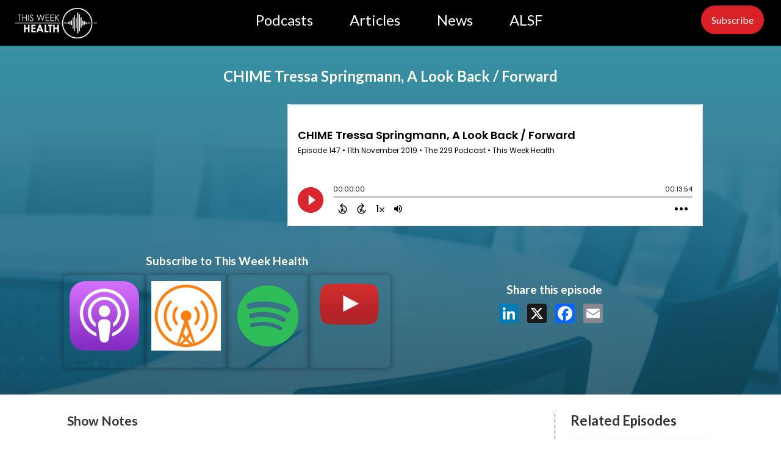

--- FILE ---
content_type: text/html; charset=UTF-8
request_url: https://thisweekhealth.com/captivate-podcast/chime-tressa-springmann-a-look-back-forward/
body_size: 14802
content:
<!DOCTYPE html>
<html lang="en-US" >
<head>
<meta charset="UTF-8">
<meta name="viewport" content="width=device-width, initial-scale=1.0">
<!-- WP_HEAD() START -->
<link rel="preload" as="style" href="https://fonts.googleapis.com/css?family=Lato:300,regular,|Lato:700,900,italic,900italic,700italic,regular," >
<link rel="stylesheet" href="https://fonts.googleapis.com/css?family=Lato:300,regular,|Lato:700,900,italic,900italic,700italic,regular,">
<meta name='robots' content='index, follow, max-image-preview:large, max-snippet:-1, max-video-preview:-1' />
<!-- Jetpack Site Verification Tags -->
<meta name="google-site-verification" content="F2XJo-gGzACdb8MZKBu9p0Tlyt8rgPRRf3Rk-x95tPo" />

	<!-- This site is optimized with the Yoast SEO Premium plugin v26.5 (Yoast SEO v26.5) - https://yoast.com/wordpress/plugins/seo/ -->
	<title>CHIME Tressa Springmann, A Look Back / Forward - This Week Health</title>
	<meta name="description" content="The Healthcare CIO Look Back / Look Forward series with Tressa Springmann the CIO for Lifebridge Health.&nbsp;" />
	<link rel="canonical" href="https://thisweekhealth.com/captivate-podcast/chime-tressa-springmann-a-look-back-forward/" />
	<meta property="og:locale" content="en_US" />
	<meta property="og:type" content="article" />
	<meta property="og:title" content="CHIME Tressa Springmann, A Look Back / Forward" />
	<meta property="og:description" content="The Healthcare CIO Look Back / Look Forward series with Tressa Springmann the CIO for Lifebridge Health.&nbsp;" />
	<meta property="og:url" content="https://thisweekhealth.com/captivate-podcast/chime-tressa-springmann-a-look-back-forward/" />
	<meta property="og:site_name" content="This Week Health" />
	<meta property="article:publisher" content="https://www.facebook.com/thisweekhealth" />
	<meta property="article:modified_time" content="2025-10-01T09:49:42+00:00" />
	<meta property="og:image" content="https://thisweekhealth.com/wp-content/uploads/2019/11/Screen-Shot-2019-11-12-at-7.30.59-PM.jpg" />
	<meta property="og:image:width" content="1280" />
	<meta property="og:image:height" content="720" />
	<meta property="og:image:type" content="image/jpeg" />
	<meta name="twitter:card" content="summary_large_image" />
	<meta name="twitter:site" content="@ThisWeekHealth" />
	<script type="application/ld+json" class="yoast-schema-graph">{"@context":"https://schema.org","@graph":[{"@type":"WebPage","@id":"https://thisweekhealth.com/captivate-podcast/chime-tressa-springmann-a-look-back-forward/","url":"https://thisweekhealth.com/captivate-podcast/chime-tressa-springmann-a-look-back-forward/","name":"CHIME Tressa Springmann, A Look Back / Forward - This Week Health","isPartOf":{"@id":"https://thisweekhealth.com/#website"},"primaryImageOfPage":{"@id":"https://thisweekhealth.com/captivate-podcast/chime-tressa-springmann-a-look-back-forward/#primaryimage"},"image":{"@id":"https://thisweekhealth.com/captivate-podcast/chime-tressa-springmann-a-look-back-forward/#primaryimage"},"thumbnailUrl":"https://thisweekhealth.com/wp-content/uploads/2019/11/Screen-Shot-2019-11-12-at-7.30.59-PM.jpg","datePublished":"2019-11-11T10:00:00+00:00","dateModified":"2025-10-01T09:49:42+00:00","description":"The Healthcare CIO Look Back / Look Forward series with Tressa Springmann the CIO for Lifebridge Health.&nbsp;","breadcrumb":{"@id":"https://thisweekhealth.com/captivate-podcast/chime-tressa-springmann-a-look-back-forward/#breadcrumb"},"inLanguage":"en-US","potentialAction":[{"@type":"ReadAction","target":["https://thisweekhealth.com/captivate-podcast/chime-tressa-springmann-a-look-back-forward/"]}]},{"@type":"ImageObject","inLanguage":"en-US","@id":"https://thisweekhealth.com/captivate-podcast/chime-tressa-springmann-a-look-back-forward/#primaryimage","url":"https://thisweekhealth.com/wp-content/uploads/2019/11/Screen-Shot-2019-11-12-at-7.30.59-PM.jpg","contentUrl":"https://thisweekhealth.com/wp-content/uploads/2019/11/Screen-Shot-2019-11-12-at-7.30.59-PM.jpg","width":1280,"height":720,"caption":"Tressa Springmann This Week in Health IT"},{"@type":"BreadcrumbList","@id":"https://thisweekhealth.com/captivate-podcast/chime-tressa-springmann-a-look-back-forward/#breadcrumb","itemListElement":[{"@type":"ListItem","position":1,"name":"Home","item":"https://thisweekhealth.com/"},{"@type":"ListItem","position":2,"name":"CHIME Tressa Springmann, A Look Back / Forward"}]},{"@type":"WebSite","@id":"https://thisweekhealth.com/#website","url":"https://thisweekhealth.com/","name":"This Week Health","description":"News and Commentary on the World of Health IT","publisher":{"@id":"https://thisweekhealth.com/#organization"},"potentialAction":[{"@type":"SearchAction","target":{"@type":"EntryPoint","urlTemplate":"https://thisweekhealth.com/?s={search_term_string}"},"query-input":{"@type":"PropertyValueSpecification","valueRequired":true,"valueName":"search_term_string"}}],"inLanguage":"en-US"},{"@type":"Organization","@id":"https://thisweekhealth.com/#organization","name":"This Week Health","url":"https://thisweekhealth.com/","logo":{"@type":"ImageObject","inLanguage":"en-US","@id":"https://thisweekhealth.com/#/schema/logo/image/","url":"https://thisweekhealth.com/wp-content/uploads/2022/06/High-Res-TWH-Black-Transparent.png","contentUrl":"https://thisweekhealth.com/wp-content/uploads/2022/06/High-Res-TWH-Black-Transparent.png","width":1671,"height":625,"caption":"This Week Health"},"image":{"@id":"https://thisweekhealth.com/#/schema/logo/image/"},"sameAs":["https://www.facebook.com/thisweekhealth","https://x.com/ThisWeekHealth","https://www.linkedin.com/company/thisweekHealth/","https://www.youtube.com/thisweekhealth"]}]}</script>
	<!-- / Yoast SEO Premium plugin. -->


<link rel='dns-prefetch' href='//www.googletagmanager.com' />
<link rel='dns-prefetch' href='//stats.wp.com' />
<link rel='dns-prefetch' href='//v0.wordpress.com' />
<link rel="alternate" type="application/rss+xml" title="This Week Health &raquo; CHIME Tressa Springmann, A Look Back / Forward Comments Feed" href="https://thisweekhealth.com/captivate-podcast/chime-tressa-springmann-a-look-back-forward/feed/" />
<link rel="alternate" title="oEmbed (JSON)" type="application/json+oembed" href="https://thisweekhealth.com/wp-json/oembed/1.0/embed?url=https%3A%2F%2Fthisweekhealth.com%2Fcaptivate-podcast%2Fchime-tressa-springmann-a-look-back-forward%2F" />
<link rel="alternate" title="oEmbed (XML)" type="text/xml+oembed" href="https://thisweekhealth.com/wp-json/oembed/1.0/embed?url=https%3A%2F%2Fthisweekhealth.com%2Fcaptivate-podcast%2Fchime-tressa-springmann-a-look-back-forward%2F&#038;format=xml" />
<style id='wp-img-auto-sizes-contain-inline-css' type='text/css'>
img:is([sizes=auto i],[sizes^="auto," i]){contain-intrinsic-size:3000px 1500px}
/*# sourceURL=wp-img-auto-sizes-contain-inline-css */
</style>
<link rel='stylesheet' id='twentynineteen-jetpack-css' href='https://thisweekhealth.com/wp-content/plugins/jetpack/modules/theme-tools/compat/twentynineteen.css?ver=15.3.1' type='text/css' media='all' />
<style id='wp-block-library-inline-css' type='text/css'>
:root{--wp-block-synced-color:#7a00df;--wp-block-synced-color--rgb:122,0,223;--wp-bound-block-color:var(--wp-block-synced-color);--wp-editor-canvas-background:#ddd;--wp-admin-theme-color:#007cba;--wp-admin-theme-color--rgb:0,124,186;--wp-admin-theme-color-darker-10:#006ba1;--wp-admin-theme-color-darker-10--rgb:0,107,160.5;--wp-admin-theme-color-darker-20:#005a87;--wp-admin-theme-color-darker-20--rgb:0,90,135;--wp-admin-border-width-focus:2px}@media (min-resolution:192dpi){:root{--wp-admin-border-width-focus:1.5px}}.wp-element-button{cursor:pointer}:root .has-very-light-gray-background-color{background-color:#eee}:root .has-very-dark-gray-background-color{background-color:#313131}:root .has-very-light-gray-color{color:#eee}:root .has-very-dark-gray-color{color:#313131}:root .has-vivid-green-cyan-to-vivid-cyan-blue-gradient-background{background:linear-gradient(135deg,#00d084,#0693e3)}:root .has-purple-crush-gradient-background{background:linear-gradient(135deg,#34e2e4,#4721fb 50%,#ab1dfe)}:root .has-hazy-dawn-gradient-background{background:linear-gradient(135deg,#faaca8,#dad0ec)}:root .has-subdued-olive-gradient-background{background:linear-gradient(135deg,#fafae1,#67a671)}:root .has-atomic-cream-gradient-background{background:linear-gradient(135deg,#fdd79a,#004a59)}:root .has-nightshade-gradient-background{background:linear-gradient(135deg,#330968,#31cdcf)}:root .has-midnight-gradient-background{background:linear-gradient(135deg,#020381,#2874fc)}:root{--wp--preset--font-size--normal:16px;--wp--preset--font-size--huge:42px}.has-regular-font-size{font-size:1em}.has-larger-font-size{font-size:2.625em}.has-normal-font-size{font-size:var(--wp--preset--font-size--normal)}.has-huge-font-size{font-size:var(--wp--preset--font-size--huge)}.has-text-align-center{text-align:center}.has-text-align-left{text-align:left}.has-text-align-right{text-align:right}.has-fit-text{white-space:nowrap!important}#end-resizable-editor-section{display:none}.aligncenter{clear:both}.items-justified-left{justify-content:flex-start}.items-justified-center{justify-content:center}.items-justified-right{justify-content:flex-end}.items-justified-space-between{justify-content:space-between}.screen-reader-text{border:0;clip-path:inset(50%);height:1px;margin:-1px;overflow:hidden;padding:0;position:absolute;width:1px;word-wrap:normal!important}.screen-reader-text:focus{background-color:#ddd;clip-path:none;color:#444;display:block;font-size:1em;height:auto;left:5px;line-height:normal;padding:15px 23px 14px;text-decoration:none;top:5px;width:auto;z-index:100000}html :where(.has-border-color){border-style:solid}html :where([style*=border-top-color]){border-top-style:solid}html :where([style*=border-right-color]){border-right-style:solid}html :where([style*=border-bottom-color]){border-bottom-style:solid}html :where([style*=border-left-color]){border-left-style:solid}html :where([style*=border-width]){border-style:solid}html :where([style*=border-top-width]){border-top-style:solid}html :where([style*=border-right-width]){border-right-style:solid}html :where([style*=border-bottom-width]){border-bottom-style:solid}html :where([style*=border-left-width]){border-left-style:solid}html :where(img[class*=wp-image-]){height:auto;max-width:100%}:where(figure){margin:0 0 1em}html :where(.is-position-sticky){--wp-admin--admin-bar--position-offset:var(--wp-admin--admin-bar--height,0px)}@media screen and (max-width:600px){html :where(.is-position-sticky){--wp-admin--admin-bar--position-offset:0px}}

/*# sourceURL=wp-block-library-inline-css */
</style><style id='global-styles-inline-css' type='text/css'>
:root{--wp--preset--aspect-ratio--square: 1;--wp--preset--aspect-ratio--4-3: 4/3;--wp--preset--aspect-ratio--3-4: 3/4;--wp--preset--aspect-ratio--3-2: 3/2;--wp--preset--aspect-ratio--2-3: 2/3;--wp--preset--aspect-ratio--16-9: 16/9;--wp--preset--aspect-ratio--9-16: 9/16;--wp--preset--color--black: #000000;--wp--preset--color--cyan-bluish-gray: #abb8c3;--wp--preset--color--white: #ffffff;--wp--preset--color--pale-pink: #f78da7;--wp--preset--color--vivid-red: #cf2e2e;--wp--preset--color--luminous-vivid-orange: #ff6900;--wp--preset--color--luminous-vivid-amber: #fcb900;--wp--preset--color--light-green-cyan: #7bdcb5;--wp--preset--color--vivid-green-cyan: #00d084;--wp--preset--color--pale-cyan-blue: #8ed1fc;--wp--preset--color--vivid-cyan-blue: #0693e3;--wp--preset--color--vivid-purple: #9b51e0;--wp--preset--gradient--vivid-cyan-blue-to-vivid-purple: linear-gradient(135deg,rgb(6,147,227) 0%,rgb(155,81,224) 100%);--wp--preset--gradient--light-green-cyan-to-vivid-green-cyan: linear-gradient(135deg,rgb(122,220,180) 0%,rgb(0,208,130) 100%);--wp--preset--gradient--luminous-vivid-amber-to-luminous-vivid-orange: linear-gradient(135deg,rgb(252,185,0) 0%,rgb(255,105,0) 100%);--wp--preset--gradient--luminous-vivid-orange-to-vivid-red: linear-gradient(135deg,rgb(255,105,0) 0%,rgb(207,46,46) 100%);--wp--preset--gradient--very-light-gray-to-cyan-bluish-gray: linear-gradient(135deg,rgb(238,238,238) 0%,rgb(169,184,195) 100%);--wp--preset--gradient--cool-to-warm-spectrum: linear-gradient(135deg,rgb(74,234,220) 0%,rgb(151,120,209) 20%,rgb(207,42,186) 40%,rgb(238,44,130) 60%,rgb(251,105,98) 80%,rgb(254,248,76) 100%);--wp--preset--gradient--blush-light-purple: linear-gradient(135deg,rgb(255,206,236) 0%,rgb(152,150,240) 100%);--wp--preset--gradient--blush-bordeaux: linear-gradient(135deg,rgb(254,205,165) 0%,rgb(254,45,45) 50%,rgb(107,0,62) 100%);--wp--preset--gradient--luminous-dusk: linear-gradient(135deg,rgb(255,203,112) 0%,rgb(199,81,192) 50%,rgb(65,88,208) 100%);--wp--preset--gradient--pale-ocean: linear-gradient(135deg,rgb(255,245,203) 0%,rgb(182,227,212) 50%,rgb(51,167,181) 100%);--wp--preset--gradient--electric-grass: linear-gradient(135deg,rgb(202,248,128) 0%,rgb(113,206,126) 100%);--wp--preset--gradient--midnight: linear-gradient(135deg,rgb(2,3,129) 0%,rgb(40,116,252) 100%);--wp--preset--font-size--small: 13px;--wp--preset--font-size--medium: 20px;--wp--preset--font-size--large: 36px;--wp--preset--font-size--x-large: 42px;--wp--preset--spacing--20: 0.44rem;--wp--preset--spacing--30: 0.67rem;--wp--preset--spacing--40: 1rem;--wp--preset--spacing--50: 1.5rem;--wp--preset--spacing--60: 2.25rem;--wp--preset--spacing--70: 3.38rem;--wp--preset--spacing--80: 5.06rem;--wp--preset--shadow--natural: 6px 6px 9px rgba(0, 0, 0, 0.2);--wp--preset--shadow--deep: 12px 12px 50px rgba(0, 0, 0, 0.4);--wp--preset--shadow--sharp: 6px 6px 0px rgba(0, 0, 0, 0.2);--wp--preset--shadow--outlined: 6px 6px 0px -3px rgb(255, 255, 255), 6px 6px rgb(0, 0, 0);--wp--preset--shadow--crisp: 6px 6px 0px rgb(0, 0, 0);}:where(.is-layout-flex){gap: 0.5em;}:where(.is-layout-grid){gap: 0.5em;}body .is-layout-flex{display: flex;}.is-layout-flex{flex-wrap: wrap;align-items: center;}.is-layout-flex > :is(*, div){margin: 0;}body .is-layout-grid{display: grid;}.is-layout-grid > :is(*, div){margin: 0;}:where(.wp-block-columns.is-layout-flex){gap: 2em;}:where(.wp-block-columns.is-layout-grid){gap: 2em;}:where(.wp-block-post-template.is-layout-flex){gap: 1.25em;}:where(.wp-block-post-template.is-layout-grid){gap: 1.25em;}.has-black-color{color: var(--wp--preset--color--black) !important;}.has-cyan-bluish-gray-color{color: var(--wp--preset--color--cyan-bluish-gray) !important;}.has-white-color{color: var(--wp--preset--color--white) !important;}.has-pale-pink-color{color: var(--wp--preset--color--pale-pink) !important;}.has-vivid-red-color{color: var(--wp--preset--color--vivid-red) !important;}.has-luminous-vivid-orange-color{color: var(--wp--preset--color--luminous-vivid-orange) !important;}.has-luminous-vivid-amber-color{color: var(--wp--preset--color--luminous-vivid-amber) !important;}.has-light-green-cyan-color{color: var(--wp--preset--color--light-green-cyan) !important;}.has-vivid-green-cyan-color{color: var(--wp--preset--color--vivid-green-cyan) !important;}.has-pale-cyan-blue-color{color: var(--wp--preset--color--pale-cyan-blue) !important;}.has-vivid-cyan-blue-color{color: var(--wp--preset--color--vivid-cyan-blue) !important;}.has-vivid-purple-color{color: var(--wp--preset--color--vivid-purple) !important;}.has-black-background-color{background-color: var(--wp--preset--color--black) !important;}.has-cyan-bluish-gray-background-color{background-color: var(--wp--preset--color--cyan-bluish-gray) !important;}.has-white-background-color{background-color: var(--wp--preset--color--white) !important;}.has-pale-pink-background-color{background-color: var(--wp--preset--color--pale-pink) !important;}.has-vivid-red-background-color{background-color: var(--wp--preset--color--vivid-red) !important;}.has-luminous-vivid-orange-background-color{background-color: var(--wp--preset--color--luminous-vivid-orange) !important;}.has-luminous-vivid-amber-background-color{background-color: var(--wp--preset--color--luminous-vivid-amber) !important;}.has-light-green-cyan-background-color{background-color: var(--wp--preset--color--light-green-cyan) !important;}.has-vivid-green-cyan-background-color{background-color: var(--wp--preset--color--vivid-green-cyan) !important;}.has-pale-cyan-blue-background-color{background-color: var(--wp--preset--color--pale-cyan-blue) !important;}.has-vivid-cyan-blue-background-color{background-color: var(--wp--preset--color--vivid-cyan-blue) !important;}.has-vivid-purple-background-color{background-color: var(--wp--preset--color--vivid-purple) !important;}.has-black-border-color{border-color: var(--wp--preset--color--black) !important;}.has-cyan-bluish-gray-border-color{border-color: var(--wp--preset--color--cyan-bluish-gray) !important;}.has-white-border-color{border-color: var(--wp--preset--color--white) !important;}.has-pale-pink-border-color{border-color: var(--wp--preset--color--pale-pink) !important;}.has-vivid-red-border-color{border-color: var(--wp--preset--color--vivid-red) !important;}.has-luminous-vivid-orange-border-color{border-color: var(--wp--preset--color--luminous-vivid-orange) !important;}.has-luminous-vivid-amber-border-color{border-color: var(--wp--preset--color--luminous-vivid-amber) !important;}.has-light-green-cyan-border-color{border-color: var(--wp--preset--color--light-green-cyan) !important;}.has-vivid-green-cyan-border-color{border-color: var(--wp--preset--color--vivid-green-cyan) !important;}.has-pale-cyan-blue-border-color{border-color: var(--wp--preset--color--pale-cyan-blue) !important;}.has-vivid-cyan-blue-border-color{border-color: var(--wp--preset--color--vivid-cyan-blue) !important;}.has-vivid-purple-border-color{border-color: var(--wp--preset--color--vivid-purple) !important;}.has-vivid-cyan-blue-to-vivid-purple-gradient-background{background: var(--wp--preset--gradient--vivid-cyan-blue-to-vivid-purple) !important;}.has-light-green-cyan-to-vivid-green-cyan-gradient-background{background: var(--wp--preset--gradient--light-green-cyan-to-vivid-green-cyan) !important;}.has-luminous-vivid-amber-to-luminous-vivid-orange-gradient-background{background: var(--wp--preset--gradient--luminous-vivid-amber-to-luminous-vivid-orange) !important;}.has-luminous-vivid-orange-to-vivid-red-gradient-background{background: var(--wp--preset--gradient--luminous-vivid-orange-to-vivid-red) !important;}.has-very-light-gray-to-cyan-bluish-gray-gradient-background{background: var(--wp--preset--gradient--very-light-gray-to-cyan-bluish-gray) !important;}.has-cool-to-warm-spectrum-gradient-background{background: var(--wp--preset--gradient--cool-to-warm-spectrum) !important;}.has-blush-light-purple-gradient-background{background: var(--wp--preset--gradient--blush-light-purple) !important;}.has-blush-bordeaux-gradient-background{background: var(--wp--preset--gradient--blush-bordeaux) !important;}.has-luminous-dusk-gradient-background{background: var(--wp--preset--gradient--luminous-dusk) !important;}.has-pale-ocean-gradient-background{background: var(--wp--preset--gradient--pale-ocean) !important;}.has-electric-grass-gradient-background{background: var(--wp--preset--gradient--electric-grass) !important;}.has-midnight-gradient-background{background: var(--wp--preset--gradient--midnight) !important;}.has-small-font-size{font-size: var(--wp--preset--font-size--small) !important;}.has-medium-font-size{font-size: var(--wp--preset--font-size--medium) !important;}.has-large-font-size{font-size: var(--wp--preset--font-size--large) !important;}.has-x-large-font-size{font-size: var(--wp--preset--font-size--x-large) !important;}
/*# sourceURL=global-styles-inline-css */
</style>

<style id='classic-theme-styles-inline-css' type='text/css'>
/*! This file is auto-generated */
.wp-block-button__link{color:#fff;background-color:#32373c;border-radius:9999px;box-shadow:none;text-decoration:none;padding:calc(.667em + 2px) calc(1.333em + 2px);font-size:1.125em}.wp-block-file__button{background:#32373c;color:#fff;text-decoration:none}
/*# sourceURL=/wp-includes/css/classic-themes.min.css */
</style>
<link rel='stylesheet' id='cfmsync-front-style-css' href='https://thisweekhealth.com/wp-content/plugins/captivatesync-trade/captivate-sync-assets/css/dist/front-min.css?ver=dd8380ca596abce80991f7ac758f5506' type='text/css' media='all' />
<link rel='stylesheet' id='cfmsync-shortcode-css' href='https://thisweekhealth.com/wp-content/plugins/captivatesync-trade/captivate-sync-assets/css/dist/shortcode-min.css?ver=3.2.2' type='text/css' media='all' />
<link rel='stylesheet' id='oxygen-css' href='https://thisweekhealth.com/wp-content/plugins/oxygen/component-framework/oxygen.css?ver=4.9.3' type='text/css' media='all' />
<style id='wpgb-head-inline-css' type='text/css'>
.wp-grid-builder:not(.wpgb-template),.wpgb-facet{opacity:0.01}.wpgb-facet fieldset{margin:0;padding:0;border:none;outline:none;box-shadow:none}.wpgb-facet fieldset:last-child{margin-bottom:40px;}.wpgb-facet fieldset legend.wpgb-sr-only{height:1px;width:1px}
/*# sourceURL=wpgb-head-inline-css */
</style>
<link rel='stylesheet' id='ivory-search-styles-css' href='https://thisweekhealth.com/wp-content/plugins/add-search-to-menu-premium/public/css/ivory-search.min.css?ver=5.5.12' type='text/css' media='all' />
<script type="text/javascript" src="https://thisweekhealth.com/wp-includes/js/jquery/jquery.min.js?ver=3.7.1" id="jquery-core-js"></script>

<!-- Google tag (gtag.js) snippet added by Site Kit -->
<!-- Google Analytics snippet added by Site Kit -->
<script type="text/javascript" src="https://www.googletagmanager.com/gtag/js?id=G-GJ4L60DWFR" id="google_gtagjs-js" async></script>
<script type="text/javascript" id="google_gtagjs-js-after">
/* <![CDATA[ */
window.dataLayer = window.dataLayer || [];function gtag(){dataLayer.push(arguments);}
gtag("set","linker",{"domains":["thisweekhealth.com"]});
gtag("js", new Date());
gtag("set", "developer_id.dZTNiMT", true);
gtag("config", "G-GJ4L60DWFR");
//# sourceURL=google_gtagjs-js-after
/* ]]> */
</script>
<link rel="https://api.w.org/" href="https://thisweekhealth.com/wp-json/" /><link rel="alternate" title="JSON" type="application/json" href="https://thisweekhealth.com/wp-json/wp/v2/captivate_podcast/16881" /><link rel="EditURI" type="application/rsd+xml" title="RSD" href="https://thisweekhealth.com/xmlrpc.php?rsd" />

<meta name="generator" content="Site Kit by Google 1.167.0" /><noscript><style>.wp-grid-builder .wpgb-card.wpgb-card-hidden .wpgb-card-wrapper{opacity:1!important;visibility:visible!important;transform:none!important}.wpgb-facet {opacity:1!important;pointer-events:auto!important}.wpgb-facet *:not(.wpgb-pagination-facet){display:none}</style></noscript>
<script type="text/javascript">
        var _ss = _ss || [];
    _ss.push(['_setDomain', 'https://koi-3QYUWZP2FO.marketingautomation.services/net']);
    _ss.push(['_setAccount', 'KOI-1FZ71YJGV80R8O']);
    _ss.push(['_trackPageView']);
    window._pa = window._pa || {};
    // _pa.orderId = "myOrderId"; // OPTIONAL: attach unique conversion identifier to conversions
    // _pa.revenue = "19.99"; // OPTIONAL: attach dynamic purchase values to conversions
    // _pa.productId = "myProductId"; // OPTIONAL: Include product ID for use with dynamic ads
(function() {
    var ss = document.createElement('script');
    ss.type = 'text/javascript'; ss.async = true;
    ss.src = ('https:' == document.location.protocol ? 'https://' : 'http://') + 'koi-3QYUWZP2FO.marketingautomation.services/client/ss.js?ver=2.4.0';
    var scr = document.getElementsByTagName('script')[0];
    scr.parentNode.insertBefore(ss, scr);
})();
</script>

	<style>img#wpstats{display:none}</style>
		
<link rel="apple-touch-icon" sizes="180x180" href="/apple-touch-icon.png">
<link rel="icon" type="image/png" sizes="32x32" href="/favicon-32x32.png">
<link rel="icon" type="image/png" sizes="16x16" href="/favicon-16x16.png">
<link rel="manifest" href="/site.webmanifest">
<link rel="mask-icon" href="/safari-pinned-tab.svg" color="#5bbad5">
<meta name="msapplication-TileColor" content="#da532c">
<meta name="theme-color" content="#ffffff">

<!-- Google Tag Manager snippet added by Site Kit -->
<script type="text/javascript">
/* <![CDATA[ */

			( function( w, d, s, l, i ) {
				w[l] = w[l] || [];
				w[l].push( {'gtm.start': new Date().getTime(), event: 'gtm.js'} );
				var f = d.getElementsByTagName( s )[0],
					j = d.createElement( s ), dl = l != 'dataLayer' ? '&l=' + l : '';
				j.async = true;
				j.src = 'https://www.googletagmanager.com/gtm.js?id=' + i + dl;
				f.parentNode.insertBefore( j, f );
			} )( window, document, 'script', 'dataLayer', 'GTM-PCFSVQ5' );
			
/* ]]> */
</script>

<!-- End Google Tag Manager snippet added by Site Kit -->
	<meta property="twitter:card" content="player" />
	<meta property="twitter:player" content="https://player.captivate.fm/episode/827639e6-c9fd-4acb-8f43-4639875112ee/twitter/">
	<meta name="twitter:player:width" content="540">
	<meta name="twitter:player:height" content="177">
	<meta property="twitter:title" content="CHIME Tressa Springmann, A Look Back / Forward">
	<meta property="twitter:description" content="The Healthcare CIO Look Back / Look Forward series with Tressa Springmann the CIO for Lifebridge Health.&nbsp; TranscriptThis transcription ...">
	<meta property="twitter:site" content="@CaptivateAudio">
	<meta property="twitter:image" content="https://thisweekhealth.com/wp-content/uploads/2019/11/Screen-Shot-2019-11-12-at-7.30.59-PM-300x169.jpg" />
	<meta property="og:title" content="CHIME Tressa Springmann, A Look Back / Forward">
	<meta property="og:description" content="The Healthcare CIO Look Back / Look Forward series with Tressa Springmann the CIO for Lifebridge Health.&nbsp; TranscriptThis transcription is provided ...">
	<meta property="description" content="The Healthcare CIO Look Back / Look Forward series with Tressa Springmann the CIO for Lifebridge Health.&nbsp; TranscriptThis transcription is provided ...">
<meta property="og:image" content="https://thisweekhealth.com/wp-content/uploads/2019/11/Screen-Shot-2019-11-12-at-7.30.59-PM-300x169.jpg" />
	<meta property="og:audio" content="https://podcasts.captivate.fm/media/efd0abf5-b767-49c4-8444-b05dfff09b12/2037615-chime-tressa-springmann-a-look-back-forward.mp3" />
	<meta property="og:audio:type" content="audio/mpeg">
<link rel="icon" href="https://thisweekhealth.com/wp-content/uploads/2022/05/twh_icon_x1U_icon.ico" sizes="32x32" />
<link rel="icon" href="https://thisweekhealth.com/wp-content/uploads/2022/05/twh_icon_x1U_icon.ico" sizes="192x192" />
<link rel="apple-touch-icon" href="https://thisweekhealth.com/wp-content/uploads/2022/05/twh_icon_x1U_icon.ico" />
<meta name="msapplication-TileImage" content="https://thisweekhealth.com/wp-content/uploads/2022/05/twh_icon_x1U_icon.ico" />
		<style type="text/css" id="wp-custom-css">
			body {padding:0px}		</style>
		<link rel='stylesheet' id='oxygen-cache-54385-css' href='//thisweekhealth.com/wp-content/uploads/oxygen/css/54385.css?cache=1756498518&#038;ver=dd8380ca596abce80991f7ac758f5506' type='text/css' media='all' />
<link rel='stylesheet' id='oxygen-cache-17825-css' href='//thisweekhealth.com/wp-content/uploads/oxygen/css/17825.css?cache=1758136213&#038;ver=dd8380ca596abce80991f7ac758f5506' type='text/css' media='all' />
<link rel='stylesheet' id='oxygen-universal-styles-css' href='//thisweekhealth.com/wp-content/uploads/oxygen/css/universal.css?cache=1765492477&#038;ver=dd8380ca596abce80991f7ac758f5506' type='text/css' media='all' />
<style type="text/css" media="screen">.is-menu path.search-icon-path { fill: #848484;}body .popup-search-close:after, body .search-close:after { border-color: #848484;}body .popup-search-close:before, body .search-close:before { border-color: #848484;}</style>			<style type="text/css">
					</style>
		<!-- END OF WP_HEAD() -->
</head>
<body class="wp-singular captivate_podcast-template-default single single-captivate_podcast postid-16881 wp-theme-oxygen-is-not-a-theme  wp-embed-responsive oxygen-body oxygen-is-not-a-theme" >

		<!-- Google Tag Manager (noscript) snippet added by Site Kit -->
		<noscript>
			<iframe src="https://www.googletagmanager.com/ns.html?id=GTM-PCFSVQ5" height="0" width="0" style="display:none;visibility:hidden"></iframe>
		</noscript>
		<!-- End Google Tag Manager (noscript) snippet added by Site Kit -->
		


						<header id="_header-2-14649" class="oxy-header-wrapper  oxy-header" ><div id="_header_row-3-14649" class="oxy-header-row " ><div class="oxy-header-container"><div id="_header_left-4-14649" class="oxy-header-left" ><a id="link-5-14649" class="ct-link" href="https://thisweekhealth.com/r25hp/"   ><img  id="image-6-14649" alt="This Week Health" src="https://thisweekhealth.com/wp-content/uploads/2022/02/High-Res-TWH-White-Transparent.png" class="ct-image" srcset="https://thisweekhealth.com/wp-content/uploads/2022/02/High-Res-TWH-White-Transparent.png 2979w, https://thisweekhealth.com/wp-content/uploads/2022/02/High-Res-TWH-White-Transparent-300x111.png 300w, https://thisweekhealth.com/wp-content/uploads/2022/02/High-Res-TWH-White-Transparent-1024x378.png 1024w, https://thisweekhealth.com/wp-content/uploads/2022/02/High-Res-TWH-White-Transparent-768x283.png 768w, https://thisweekhealth.com/wp-content/uploads/2022/02/High-Res-TWH-White-Transparent-1536x567.png 1536w, https://thisweekhealth.com/wp-content/uploads/2022/02/High-Res-TWH-White-Transparent-2048x756.png 2048w, https://thisweekhealth.com/wp-content/uploads/2022/02/High-Res-TWH-White-Transparent-146x54.png 146w" sizes="(max-width: 2979px) 100vw, 2979px" /></a><div id="code_block-54-14649" class="ct-code-block" ><!-- Global site tag (gtag.js) - Google Analytics -->
<script async src="https://www.googletagmanager.com/gtag/js?id=UA-112924761-1"></script>
<script>
  window.dataLayer = window.dataLayer || [];
  function gtag(){dataLayer.push(arguments);}
  gtag('js', new Date());

  gtag('config', 'UA-112924761-1');
</script>
</div></div><div id="_header_center-7-14649" class="oxy-header-center" ><nav id="_nav_menu-59-14649" class="oxy-nav-menu oxy-nav-menu-dropdowns oxy-nav-menu-dropdown-arrow" ><div class='oxy-menu-toggle'><div class='oxy-nav-menu-hamburger-wrap'><div class='oxy-nav-menu-hamburger'><div class='oxy-nav-menu-hamburger-line'></div><div class='oxy-nav-menu-hamburger-line'></div><div class='oxy-nav-menu-hamburger-line'></div></div></div></div><div class="menu-2025-menu-container"><ul id="menu-2025-menu" class="oxy-nav-menu-list"><li id="menu-item-54993" class="menu-item menu-item-type-post_type menu-item-object-page menu-item-54993"><a href="https://thisweekhealth.com/r25-podcasts/">Podcasts</a></li>
<li id="menu-item-54997" class="menu-item menu-item-type-post_type menu-item-object-page menu-item-54997"><a href="https://thisweekhealth.com/r25-articles/">Articles</a></li>
<li id="menu-item-54490" class="menu-item menu-item-type-post_type menu-item-object-page menu-item-54490"><a href="https://thisweekhealth.com/news/">News</a></li>
<li id="menu-item-54489" class="menu-item menu-item-type-post_type menu-item-object-page menu-item-54489"><a href="https://thisweekhealth.com/alsf/">ALSF</a></li>
</ul></div></nav></div><div id="_header_right-9-14649" class="oxy-header-right" ><a id="link_button-101-54385" class="ct-link-button" href="https://thisweekhealth.com/subscribe/"   >Subscribe</a></div></div></div></header>
		<section id="section-1016-17825" class=" ct-section" ><div class="ct-section-inner-wrap"><div id="div_block-905-17825" class="ct-div-block section" ><div id="text_block-1053-17825" class="ct-text-block" ><span id="span-1054-17825" class="ct-span" >CHIME Tressa Springmann, A Look Back / Forward</span></div><div id="new_columns-791-17825" class="ct-new-columns " ><div id="div_block-792-17825" class="ct-div-block" ><div id="video-736-17825" class="ct-video" >
                <div class="oxygen-vsb-responsive-video-wrapper"><iframe  src="" frameborder="0" webkitallowfullscreen mozallowfullscreen allowfullscreen></iframe></div>
                </div></div><div id="div_block-793-17825" class="ct-div-block" ><div id="code_block-345-17825" class="ct-code-block" ><iframe style='width: 100%; height: 200px;' frameborder='no' scrolling='no' seamless='' allow='autoplay' data-src='https://player.captivate.fm/827639e6-c9fd-4acb-8f43-4639875112ee' src='https://player.captivate.fm/827639e6-c9fd-4acb-8f43-4639875112ee'></iframe></div></div></div></div><div id="new_columns-993-17825" class="ct-new-columns" ><div id="div_block-994-17825" class="ct-div-block" ><h3 id="headline-995-17825" class="ct-headline ">Subscribe to This Week Health</h3><div id="div_block-996-17825" class="ct-div-block " ><div id="_dynamic_list-997-17825" class="oxy-dynamic-list "><div id="div_block-998-17825-1" class="ct-div-block box-shadow" data-id="div_block-998-17825"><a id="link-999-17825-1" class="ct-link sponsor-logo-link-wrapper" href="https://podcasts.apple.com/us/podcast/this-week-health-conference/id1334922721" target="_blank" data-id="link-999-17825"><img id="image-1000-17825-1" alt="" src="https://thisweekhealth.com/wp-content/uploads/2025/03/apple-podcast-logo-square-300x300.png" class="ct-image card-image" data-id="image-1000-17825"></a></div><div id="div_block-998-17825-2" class="ct-div-block box-shadow" data-id="div_block-998-17825"><a id="link-999-17825-2" class="ct-link sponsor-logo-link-wrapper" href="http://overcast.fm" target="_blank" data-id="link-999-17825"><img id="image-1000-17825-2" alt="" src="https://thisweekhealth.com/wp-content/uploads/2024/03/Overcast-logo-300x300.png" class="ct-image card-image" data-id="image-1000-17825"></a></div><div id="div_block-998-17825-3" class="ct-div-block box-shadow" data-id="div_block-998-17825"><a id="link-999-17825-3" class="ct-link sponsor-logo-link-wrapper" href="https://open.spotify.com/show/5dUNERy3K9MBhiYkuFuMoV" target="_blank" data-id="link-999-17825"><img id="image-1000-17825-3" alt="" src="https://thisweekhealth.com/wp-content/uploads/2024/03/Spotify-Logo-300x300.png" class="ct-image card-image" data-id="image-1000-17825"></a></div><div id="div_block-998-17825-4" class="ct-div-block box-shadow" data-id="div_block-998-17825"><a id="link-999-17825-4" class="ct-link sponsor-logo-link-wrapper" href="https://www.youtube.com/playlist?list=PL8txvFFPu84z5s5TiRwNuIc9YdX78v2IP" target="_blank" data-id="link-999-17825"><img id="image-1000-17825-4" alt="" src="https://thisweekhealth.com/wp-content/uploads/2024/03/youtube-logo-png-46027-300x203.png" class="ct-image card-image" data-id="image-1000-17825"></a></div>                    
                                            
                                        
                    </div>
</div></div><div id="div_block-1001-17825" class="ct-div-block" ><h3 id="headline-1002-17825" class="ct-headline ">Share this episode</h3><div id="code_block-1003-17825" class="ct-code-block" ><div class="a2a_kit a2a_kit_size_32 a2a_default_style">
<a class="a2a_button_linkedin"></a>
<a class="a2a_button_x"></a>
<a class="a2a_button_facebook"></a>
<a class="a2a_button_email"></a>
</div>
<script aynch src="https://static.addtoany.com/menu/page.js"></script>
<!-- AddToAny END --></div></div></div></div></section><div id="div_block-352-17825" class="ct-div-block section" ><div id="new_columns-507-17825" class="ct-new-columns" ><div id="div_block-508-17825" class="ct-div-block" ><div id="code_block-1156-17825" class="ct-code-block" ><div class="podcast-show-notes"><h2 class="show-notes-header">Show Notes</h2><p>The Healthcare CIO Look Back / Look Forward series with Tressa Springmann the CIO for Lifebridge Health.&nbsp;</p>
</div></div><h3 id="headline-357-17825" class="ct-headline">Contributors</h3><div id="div_block-358-17825" class="ct-div-block" ><div id="code_block-359-17825" class="ct-code-block contributor-cards" >
		<a href="https://thisweekhealth.com/tressa-springmann/"> 
			<div class="guest-page-related-contributions-card box-shadow owl-spacing--s">
				<div class="image">
				<img width="200" height="200" src="https://thisweekhealth.com/wp-content/uploads/2019/09/TressaSpringmann.jpeg" class="ad-image wp-post-image" alt="Tressa Springmann" decoding="async" loading="lazy" srcset="https://thisweekhealth.com/wp-content/uploads/2019/09/TressaSpringmann.jpeg 200w, https://thisweekhealth.com/wp-content/uploads/2019/09/TressaSpringmann-150x150.jpeg 150w, https://thisweekhealth.com/wp-content/uploads/2019/09/TressaSpringmann-50x50.jpeg 50w, https://thisweekhealth.com/wp-content/uploads/2019/09/TressaSpringmann-127x127.jpeg 127w" sizes="auto, (max-width: 200px) 100vw, 200px" />				</div>
				<div class="title">
	  			Tressa Springmann				</div>
			</div>
		</a>
  </div></div></div><div id="div_block-509-17825" class="ct-div-block" ><div id="code_block-1150-17825" class="ct-code-block" ><div class="sidebar-related-podcasts-wrapper"><h3 class="sidebar-related-podcasts-heading">Related Episodes</h3><div class="sidebar-podcast-grid"><div class="sidebar-podcast-card"><a href="https://thisweekhealth.com/captivate-podcast/newsday-preparing-for-cloud-outages-and-phishing-attacks-with-charles-knight/"><img src="https://thisweekhealth.com/wp-content/uploads/2025/12/KnightEHC-ND-300x169.png" alt="Newsday: Preparing for Cloud Outages and Phishing Attacks with Charles Knight" class="sidebar-podcast-thumb"></a><div class="sidebar-podcast-info"><div class="sidebar-podcast-title"><a href="https://thisweekhealth.com/captivate-podcast/newsday-preparing-for-cloud-outages-and-phishing-attacks-with-charles-knight/">Newsday: Preparing for Cloud Outages and Phishing Attacks with Charles Knight</a></div></div></div><div class="sidebar-podcast-card"><a href="https://thisweekhealth.com//executive-interview-the-importance-of-community-driven-care-with-leigh-williams/"><img src="https://thisweekhealth.com/wp-content/uploads/2025/12/LeighMEDITECH-300x169.png" alt="Executive Interview: The Importance of Community-Driven Care with Leigh Williams" class="sidebar-podcast-thumb"></a><div class="sidebar-podcast-info"><div class="sidebar-podcast-title"><a href="https://thisweekhealth.com//executive-interview-the-importance-of-community-driven-care-with-leigh-williams/">Executive Interview: The Importance of Community-Driven Care with Leigh Williams</a></div></div></div><div class="sidebar-podcast-card"><a href="https://thisweekhealth.com//flourish-rewind-2025-a-year-of-courage-empathy-and-growth/"><img src="https://thisweekhealth.com/wp-content/uploads/2024/06/Flourish-comp-rectangle-1-300x169.png" alt="Flourish Rewind 2025: A Year of Courage, Empathy, and Growth" class="sidebar-podcast-thumb"></a><div class="sidebar-podcast-info"><div class="sidebar-podcast-title"><a href="https://thisweekhealth.com//flourish-rewind-2025-a-year-of-courage-empathy-and-growth/">Flourish Rewind 2025: A Year of Courage, Empathy, and Growth</a></div></div></div><div class="sidebar-podcast-card"><a href="https://thisweekhealth.com/captivate-podcast/newsday-streamlining-patient-access-and-healthcare-abroad-with-will-akers-2/"><img src="https://thisweekhealth.com/wp-content/uploads/2025/12/SwitchboardMD-300x169.png" alt="Newsday: Streamlining Patient Access and Healthcare Abroad with Will Akers" class="sidebar-podcast-thumb"></a><div class="sidebar-podcast-info"><div class="sidebar-podcast-title"><a href="https://thisweekhealth.com/captivate-podcast/newsday-streamlining-patient-access-and-healthcare-abroad-with-will-akers-2/">Newsday: Streamlining Patient Access and Healthcare Abroad with Will Akers</a></div></div></div></div></div></div></div></div></div><div id="div_block-37-16405" class="ct-div-block section owl-spacing--m" ><div id="code_block-1097-17825" class="ct-code-block" ></div><div id="code_block-1148-17825" class="ct-code-block" ><div class="related-articles-wrapper"><h3 class="related-articles-heading">Recent Related Articles</h3><div class="related-articles-grid"><div class="article-card"><a href="https://thisweekhealth.com/agency-is-the-future-cdto-ashis-barad-shares-hhs-building-blocks-for-digital-transformation/"><img src="https://thisweekhealth.com/wp-content/uploads/2025/11/Feature-Ashis_Barad-1024x576.png" alt="&quot;Agency Is the Future&quot;: Ashis Barad Shares HSS&#039; Building Blocks for Digital Transformation" class="podcast-thumb"></a><div class="podcast-info"><div class="podcast-title">&quot;Agency Is the Future&quot;: Ashis Barad Shares HSS&#039; Building Blocks for Digital Transformation</div><div class="podcast-divider"></div><a href="https://thisweekhealth.com/agency-is-the-future-cdto-ashis-barad-shares-hhs-building-blocks-for-digital-transformation/" class="article-read-more">Read Full Article</a></div></div><div class="article-card"><a href="https://thisweekhealth.com/anika-gardenhire-on-stopping-historical-inertia-and-finding-a-better-flow-for-nursing-documentation/"><img src="https://thisweekhealth.com/wp-content/uploads/2025/10/KNSummary_Gardenhire_10-25-1024x576.png" alt="Anika Gardenhire on Overcoming &quot;Historical Inertia&quot; and Finding a Better Flow for Nursing" class="podcast-thumb"></a><div class="podcast-info"><div class="podcast-title">Anika Gardenhire on Overcoming &quot;Historical Inertia&quot; and Finding a Better Flow for Nursing</div><div class="podcast-divider"></div><a href="https://thisweekhealth.com/anika-gardenhire-on-stopping-historical-inertia-and-finding-a-better-flow-for-nursing-documentation/" class="article-read-more">Read Full Article</a></div></div><div class="article-card"><a href="https://thisweekhealth.com/the-right-time-susan-goodson-on-prioritization-career-family-alignment-and-when-to-take-the-leap/"><img src="https://thisweekhealth.com/wp-content/uploads/2025/10/Feature-Susan-Goodson_10-25-1024x576.png" alt="“The Right Time”: Susan Goodson On Prioritization, Career-Family Alignment, and When to &quot;Take the Leap&quot;" class="podcast-thumb"></a><div class="podcast-info"><div class="podcast-title">“The Right Time”: Susan Goodson On Prioritization, Career-Family Alignment, and When to &quot;Take the Leap&quot;</div><div class="podcast-divider"></div><a href="https://thisweekhealth.com/the-right-time-susan-goodson-on-prioritization-career-family-alignment-and-when-to-take-the-leap/" class="article-read-more">Read Full Article</a></div></div></div></div></div><div id="code_block-1135-17825" class="ct-code-block" ><div class="related-news-wrapper"><h3 class="related-news-heading">Related News Stories</h3><div class="related-news-grid"><div class="news-card"><a href="https://thisweekhealth.com/news_story/us-healthcare-system-faces-crisis-pcp-burnout-threatens-patient-safety/" class="news-title">Nearly Half of US-Based PCPs Experience Burnout, Posing Serious Risk to Patient Safety</a><div class="news-meta"><em>December 11, 2025</em> &nbsp; <span class="news-source">Source: healthcare-brew.com</span></div><a class="news-read-more" href="https://thisweekhealth.com/news_story/us-healthcare-system-faces-crisis-pcp-burnout-threatens-patient-safety/">
                        <svg xmlns="http://www.w3.org/2000/svg" width="18" height="18" fill="currentColor" viewBox="0 0 16 16" style="margin-right:6px;">
                            <path d="M0 1.5A.5.5 0 0 1 .5 1H15.5a.5.5 0 0 1 .5.5v11a.5.5 0 0 1-.5.5H.5a.5.5 0 0 1-.5-.5v-11zm1 .5v1h14v-1H1zm0 2v8h14v-8H1zm3.5 1a.5.5 0 0 1 .5.5v5a.5.5 0 0 1-1 0v-5a.5.5 0 0 1 .5-.5zm3.5.5a.5.5 0 0 0-1 0v5a.5.5 0 0 0 1 0v-5zm2-.5a.5.5 0 0 1 .5.5v5a.5.5 0 0 1-1 0v-5a.5.5 0 0 1 .5-.5z"/>
                        </svg>
                        Read More
                      </a></div><div class="news-card"><a href="https://thisweekhealth.com/news_story/alexander-khalessi-leads-uc-san-diego-healths-ai-driven-innovation-charge/" class="news-title">Alexander Khalessi Named Chief Innovation Officer at UC San Diego Health</a><div class="news-meta"><em>December 10, 2025</em> &nbsp; <span class="news-source">Source: UC San Diego Health</span></div><a class="news-read-more" href="https://thisweekhealth.com/news_story/alexander-khalessi-leads-uc-san-diego-healths-ai-driven-innovation-charge/">
                        <svg xmlns="http://www.w3.org/2000/svg" width="18" height="18" fill="currentColor" viewBox="0 0 16 16" style="margin-right:6px;">
                            <path d="M0 1.5A.5.5 0 0 1 .5 1H15.5a.5.5 0 0 1 .5.5v11a.5.5 0 0 1-.5.5H.5a.5.5 0 0 1-.5-.5v-11zm1 .5v1h14v-1H1zm0 2v8h14v-8H1zm3.5 1a.5.5 0 0 1 .5.5v5a.5.5 0 0 1-1 0v-5a.5.5 0 0 1 .5-.5zm3.5.5a.5.5 0 0 0-1 0v5a.5.5 0 0 0 1 0v-5zm2-.5a.5.5 0 0 1 .5.5v5a.5.5 0 0 1-1 0v-5a.5.5 0 0 1 .5-.5z"/>
                        </svg>
                        Read More
                      </a></div><div class="news-card"><a href="https://thisweekhealth.com/news_story/tech-executives-ascend-driving-growth-and-eyeing-ceo-roles/" class="news-title">CIOs, CTOs Increasingly Taking on Strategic Roles, Setting Sights on CEO</a><div class="news-meta"><em>December 8, 2025</em> &nbsp; <span class="news-source">Source: Healthcare IT News</span></div><a class="news-read-more" href="https://thisweekhealth.com/news_story/tech-executives-ascend-driving-growth-and-eyeing-ceo-roles/">
                        <svg xmlns="http://www.w3.org/2000/svg" width="18" height="18" fill="currentColor" viewBox="0 0 16 16" style="margin-right:6px;">
                            <path d="M0 1.5A.5.5 0 0 1 .5 1H15.5a.5.5 0 0 1 .5.5v11a.5.5 0 0 1-.5.5H.5a.5.5 0 0 1-.5-.5v-11zm1 .5v1h14v-1H1zm0 2v8h14v-8H1zm3.5 1a.5.5 0 0 1 .5.5v5a.5.5 0 0 1-1 0v-5a.5.5 0 0 1 .5-.5zm3.5.5a.5.5 0 0 0-1 0v5a.5.5 0 0 0 1 0v-5zm2-.5a.5.5 0 0 1 .5.5v5a.5.5 0 0 1-1 0v-5a.5.5 0 0 1 .5-.5z"/>
                        </svg>
                        Read More
                      </a></div><div class="news-card"><a href="https://thisweekhealth.com/news_story/jefferson-health-expands-s-e-a-l-team-to-tackle-nursing-shortages-in-lehigh-valley/" class="news-title">Jefferson Health Expands S.E.A.L. Team to Tackle Nursing Shortages in Lehigh Valley</a><div class="news-meta"><em>December 7, 2025</em> &nbsp; <span class="news-source">Source: Jefferson Health</span></div><a class="news-read-more" href="https://thisweekhealth.com/news_story/jefferson-health-expands-s-e-a-l-team-to-tackle-nursing-shortages-in-lehigh-valley/">
                        <svg xmlns="http://www.w3.org/2000/svg" width="18" height="18" fill="currentColor" viewBox="0 0 16 16" style="margin-right:6px;">
                            <path d="M0 1.5A.5.5 0 0 1 .5 1H15.5a.5.5 0 0 1 .5.5v11a.5.5 0 0 1-.5.5H.5a.5.5 0 0 1-.5-.5v-11zm1 .5v1h14v-1H1zm0 2v8h14v-8H1zm3.5 1a.5.5 0 0 1 .5.5v5a.5.5 0 0 1-1 0v-5a.5.5 0 0 1 .5-.5zm3.5.5a.5.5 0 0 0-1 0v5a.5.5 0 0 0 1 0v-5zm2-.5a.5.5 0 0 1 .5.5v5a.5.5 0 0 1-1 0v-5a.5.5 0 0 1 .5-.5z"/>
                        </svg>
                        Read More
                      </a></div></div></div></div><div id="code_block-1154-17825" class="ct-code-block" ><div class="transcript-section"><h2>Transcript for This Episode</h2><iframe src="https://transcripts.captivate.fm/transcript/a915dcd4-94c1-4541-bd2b-14ca2a157d62/index.html" class="transcript-iframe"></iframe></div></div></div><section id="section-22-14649" class=" ct-section" ><div class="ct-section-inner-wrap"><a id="link-53-14649" class="ct-link" href="https://thisweekhealth.com/"   ><img  id="image-32-14649" alt="This Week Health" src="https://thisweekhealth.com/wp-content/uploads/2022/02/High-Res-TWH-White-Transparent-300x111.png" class="ct-image" srcset="https://thisweekhealth.com/wp-content/uploads/2022/02/High-Res-TWH-White-Transparent-300x111.png 300w, https://thisweekhealth.com/wp-content/uploads/2022/02/High-Res-TWH-White-Transparent-146x54.png 146w" sizes="(max-width: 300px) 100vw, 300px" /></a><h6 id="headline-23-14649" class="ct-headline"><i>Healthcare Transformation Powered by Community</i><br></h6><div id="div_block-31-14649" class="ct-div-block " ><div id="div_block-33-14649" class="ct-div-block" ><a id="link-34-14649" class="ct-link social-icon-wrapper" href="https://www.linkedin.com/company/thisweekinhealthit/" target="_self"  ><img  id="image-55-14649" alt="" src="https://thisweekhealth.com/wp-content/uploads/2023/11/LI.png" class="ct-image"/></a><a id="link-36-14649" class="ct-link social-icon-wrapper" href="https://twitter.com/ThisWeekhealth" target="_self"  ><img  id="image-56-14649" alt="" src="https://thisweekhealth.com/wp-content/uploads/2023/11/X.png" class="ct-image"/></a><a id="link-38-14649" class="ct-link social-icon-wrapper" href="https://www.youtube.com/channel/UC3r-R0BQKl7-8xsycSy5waQ" target="_self"  ><img  id="image-68-14649" alt="" src="https://thisweekhealth.com/wp-content/uploads/2023/11/YT.png" class="ct-image"/></a><a id="link-40-14649" class="ct-link social-icon-wrapper" href="https://www.facebook.com/ThisWeekHealth/" target="_self"  ><img  id="image-67-14649" alt="" src="https://thisweekhealth.com/wp-content/uploads/2023/11/FB.png" class="ct-image"/></a></div><a id="link_button-69-54385" class="ct-link-button" href="https://thisweekhealth.com/subscribe/" target="_self"  >Subscribe for email updates</a></div><div id="div_block-78-54385" class="ct-div-block" ></div><div id="div_block-24-14649" class="ct-div-block" ><div id="div_block-25-14649" class="ct-div-block footer-div" ><p id="headline-47-14649" class="ct-headline footer-heading">About</p><nav id="_nav_menu-26-14649" class="oxy-nav-menu footer-menu oxy-nav-menu-dropdowns oxy-nav-menu-dropdown-arrow oxy-nav-menu-vertical" ><div class='oxy-menu-toggle'><div class='oxy-nav-menu-hamburger-wrap'><div class='oxy-nav-menu-hamburger'><div class='oxy-nav-menu-hamburger-line'></div><div class='oxy-nav-menu-hamburger-line'></div><div class='oxy-nav-menu-hamburger-line'></div></div></div></div><div class="menu-r25-about-container"><ul id="menu-r25-about" class="oxy-nav-menu-list"><li id="menu-item-56145" class="menu-item menu-item-type-post_type menu-item-object-page menu-item-56145"><a href="https://thisweekhealth.com/r25about/">About Us</a></li>
<li id="menu-item-56146" class="menu-item menu-item-type-post_type menu-item-object-page menu-item-56146"><a href="https://thisweekhealth.com/r25-podcasts/">Podcasts</a></li>
<li id="menu-item-56147" class="menu-item menu-item-type-post_type menu-item-object-page menu-item-56147"><a href="https://thisweekhealth.com/r25-articles/">Articles</a></li>
<li id="menu-item-56148" class="menu-item menu-item-type-post_type menu-item-object-page menu-item-56148"><a href="https://thisweekhealth.com/r25-news-topics/">News</a></li>
</ul></div></nav></div><div id="div_block-27-14649" class="ct-div-block footer-div" ><p id="headline-50-14649" class="ct-headline footer-heading">Get Involved</p><nav id="_nav_menu-28-14649" class="oxy-nav-menu footer-menu oxy-nav-menu-dropdowns oxy-nav-menu-dropdown-arrow oxy-nav-menu-vertical" ><div class='oxy-menu-toggle'><div class='oxy-nav-menu-hamburger-wrap'><div class='oxy-nav-menu-hamburger'><div class='oxy-nav-menu-hamburger-line'></div><div class='oxy-nav-menu-hamburger-line'></div><div class='oxy-nav-menu-hamburger-line'></div></div></div></div><div class="menu-r25-get-involved-container"><ul id="menu-r25-get-involved" class="oxy-nav-menu-list"><li id="menu-item-56159" class="menu-item menu-item-type-post_type menu-item-object-page menu-item-56159"><a href="https://thisweekhealth.com/r-25-become-a-contributor/">Become a Contributor</a></li>
<li id="menu-item-56164" class="menu-item menu-item-type-post_type menu-item-object-page menu-item-56164"><a href="https://thisweekhealth.com/sponsors/">Become a Partner</a></li>
</ul></div></nav></div><div id="div_block-29-14649" class="ct-div-block footer-div" ><p id="headline-52-14649" class="ct-headline footer-heading">Tools</p><nav id="_nav_menu-30-14649" class="oxy-nav-menu footer-menu oxy-nav-menu-dropdowns oxy-nav-menu-dropdown-arrow oxy-nav-menu-vertical" ><div class='oxy-menu-toggle'><div class='oxy-nav-menu-hamburger-wrap'><div class='oxy-nav-menu-hamburger'><div class='oxy-nav-menu-hamburger-line'></div><div class='oxy-nav-menu-hamburger-line'></div><div class='oxy-nav-menu-hamburger-line'></div></div></div></div><div class="menu-r25-tools-container"><ul id="menu-r25-tools" class="oxy-nav-menu-list"><li id="menu-item-56170" class="menu-item menu-item-type-post_type menu-item-object-page menu-item-56170"><a href="https://thisweekhealth.com/r25-clipnotes/">ClipNotes</a></li>
<li id="menu-item-56171" class="menu-item menu-item-type-post_type menu-item-object-page menu-item-56171"><a href="https://thisweekhealth.com/r25-webinars/">Webinars</a></li>
</ul></div></nav></div></div><div id="div_block-98-54385" class="ct-div-block" ><div id="_rich_text-100-54385" class="oxy-rich-text" ><div style="color: white; text-align: center; font-size: 16px; line-height: 1.4; max-width: 600px; margin: 0 auto;">
  <p style="margin: 0 0 8px 0; font-weight: 600;">Questions about the Podcast?</p>
  <p style="margin: 0 0 8px 0;">Contact us with any questions, requests, or comments about the show. We love hearing your feedback.</p>
  <p style="margin: 0;">
    <a href="mailto:Hello@ThisWeekHealth.com" style="color: #da2128; text-decoration: underline; font-weight: 500;">
      Hello@ThisWeekHealth.com
    </a>
  </p>
</div>
</div></div><div id="new_columns-83-54385" class="ct-new-columns" ><div id="div_block-84-54385" class="ct-div-block" ><img  id="image-88-54385" alt="" src="https://thisweekhealth.com/wp-content/uploads/2025/07/229-White-Transparent.png" class="ct-image" srcset="https://thisweekhealth.com/wp-content/uploads/2025/07/229-White-Transparent.png 500w, https://thisweekhealth.com/wp-content/uploads/2025/07/229-White-Transparent-300x300.png 300w, https://thisweekhealth.com/wp-content/uploads/2025/07/229-White-Transparent-82x82.png 82w" sizes="(max-width: 500px) 100vw, 500px" /></div><div id="div_block-85-54385" class="ct-div-block" ><h6 id="headline-80-54385" class="ct-headline"><i>Looking to connect or attend events? Visit our sister organization, 229 Project</i><br></h6><a id="link-93-54385" class="ct-link" href="http://www.229project.com"   ><h6 id="headline-91-54385" class="ct-headline"><i>Click here.</i></h6></a></div></div><nav id="_nav_menu-42-14649" class="oxy-nav-menu footer-menu oxy-nav-menu-dropdowns oxy-nav-menu-dropdown-arrow" ><div class='oxy-menu-toggle'><div class='oxy-nav-menu-hamburger-wrap'><div class='oxy-nav-menu-hamburger'><div class='oxy-nav-menu-hamburger-line'></div><div class='oxy-nav-menu-hamburger-line'></div><div class='oxy-nav-menu-hamburger-line'></div></div></div></div><div class="menu-privacy-container"><ul id="menu-privacy" class="oxy-nav-menu-list"><li id="menu-item-14764" class="menu-item menu-item-type-custom menu-item-object-custom menu-item-14764"><a href="/privacy-policy/">Privacy Policy</a></li>
<li id="menu-item-14765" class="menu-item menu-item-type-custom menu-item-object-custom menu-item-14765"><a href="/disclaimer/">Disclaimer</a></li>
<li id="menu-item-14766" class="menu-item menu-item-type-custom menu-item-object-custom menu-item-14766"><a href="/terms-of-use/">Terms of Use</a></li>
</ul></div></nav><nav id="_nav_menu-43-14649" class="oxy-nav-menu  oxy-nav-menu-dropdowns oxy-nav-menu-dropdown-arrow" ><div class='oxy-menu-toggle'><div class='oxy-nav-menu-hamburger-wrap'><div class='oxy-nav-menu-hamburger'><div class='oxy-nav-menu-hamburger-line'></div><div class='oxy-nav-menu-hamburger-line'></div><div class='oxy-nav-menu-hamburger-line'></div></div></div></div><div class="menu-privacy-container"><ul id="menu-privacy-1" class="oxy-nav-menu-list"><li class="menu-item menu-item-type-custom menu-item-object-custom menu-item-14764"><a href="/privacy-policy/">Privacy Policy</a></li>
<li class="menu-item menu-item-type-custom menu-item-object-custom menu-item-14765"><a href="/disclaimer/">Disclaimer</a></li>
<li class="menu-item menu-item-type-custom menu-item-object-custom menu-item-14766"><a href="/terms-of-use/">Terms of Use</a></li>
</ul></div></nav><p id="text_block-44-14649" class="ct-text-block" >© Copyright 2024 Health Lyrics All rights reserved</p></div></section>	<!-- WP_FOOTER -->
<script type="speculationrules">
{"prefetch":[{"source":"document","where":{"and":[{"href_matches":"/*"},{"not":{"href_matches":["/wp-*.php","/wp-admin/*","/wp-content/uploads/*","/wp-content/*","/wp-content/plugins/*","/wp-content/themes/twentynineteen/*","/wp-content/themes/oxygen-is-not-a-theme/*","/*\\?(.+)"]}},{"not":{"selector_matches":"a[rel~=\"nofollow\"]"}},{"not":{"selector_matches":".no-prefetch, .no-prefetch a"}}]},"eagerness":"conservative"}]}
</script>
<div id="is-popup-wrapper" style="display:none"><div class="popup-search-close"></div><div class="is-popup-search-form"><form  class="is-search-form is-form-style is-form-style-3 is-form-id-0 " action="https://thisweekhealth.com/" method="get" role="search" ><label for="is-search-input-0"><span class="is-screen-reader-text">Search for:</span><input  type="search" id="is-search-input-0" name="s" value="" class="is-search-input" placeholder="Search here..." autocomplete=off /></label><button type="submit" class="is-search-submit"><span class="is-screen-reader-text">Search Button</span><span class="is-search-icon"><svg focusable="false" aria-label="Search" xmlns="http://www.w3.org/2000/svg" viewBox="0 0 24 24" width="24px"><path d="M15.5 14h-.79l-.28-.27C15.41 12.59 16 11.11 16 9.5 16 5.91 13.09 3 9.5 3S3 5.91 3 9.5 5.91 16 9.5 16c1.61 0 3.09-.59 4.23-1.57l.27.28v.79l5 4.99L20.49 19l-4.99-5zm-6 0C7.01 14 5 11.99 5 9.5S7.01 5 9.5 5 14 7.01 14 9.5 11.99 14 9.5 14z"></path></svg></span></button></form></div></div>
		<script type="text/javascript">
			jQuery(document).ready(function() {
				jQuery('body').on('click', '.oxy-menu-toggle', function() {
					jQuery(this).parent('.oxy-nav-menu').toggleClass('oxy-nav-menu-open');
					jQuery('body').toggleClass('oxy-nav-menu-prevent-overflow');
					jQuery('html').toggleClass('oxy-nav-menu-prevent-overflow');
				});
				var selector = '.oxy-nav-menu-open .menu-item a[href*="#"]';
				jQuery('body').on('click', selector, function(){
					jQuery('.oxy-nav-menu-open').removeClass('oxy-nav-menu-open');
					jQuery('body').removeClass('oxy-nav-menu-prevent-overflow');
					jQuery('html').removeClass('oxy-nav-menu-prevent-overflow');
					jQuery(this).click();
				});
			});
		</script>

	<script type="text/javascript" src="https://thisweekhealth.com/wp-content/plugins/captivatesync-trade/captivate-sync-assets/js/dist/player-api-min.js?ver=3.2.2" id="cfmsync-player-api-js"></script>
<script type="text/javascript" src="https://thisweekhealth.com/wp-content/plugins/captivatesync-trade/captivate-sync-assets/js/dist/player-js-min.js?ver=3.2.2" id="cfmsync-player-js-js"></script>
<script type="text/javascript" id="tptn_tracker-js-extra">
/* <![CDATA[ */
var ajax_tptn_tracker = {"ajax_url":"https://thisweekhealth.com/","top_ten_id":"16881","top_ten_blog_id":"1","activate_counter":"11","top_ten_debug":"0","tptn_rnd":"190872833"};
//# sourceURL=tptn_tracker-js-extra
/* ]]> */
</script>
<script type="text/javascript" src="https://thisweekhealth.com/wp-content/plugins/top-10/includes/js/top-10-tracker.min.js?ver=4.1.1" id="tptn_tracker-js"></script>
<script type="text/javascript" id="jetpack-stats-js-before">
/* <![CDATA[ */
_stq = window._stq || [];
_stq.push([ "view", JSON.parse("{\"v\":\"ext\",\"blog\":\"163000319\",\"post\":\"16881\",\"tz\":\"-5\",\"srv\":\"thisweekhealth.com\",\"j\":\"1:15.3.1\"}") ]);
_stq.push([ "clickTrackerInit", "163000319", "16881" ]);
//# sourceURL=jetpack-stats-js-before
/* ]]> */
</script>
<script type="text/javascript" src="https://stats.wp.com/e-202550.js" id="jetpack-stats-js" defer="defer" data-wp-strategy="defer"></script>
<script type="text/javascript" id="ivory-search-scripts-js-extra">
/* <![CDATA[ */
var IvorySearchVars = {"is_analytics_enabled":"1"};
//# sourceURL=ivory-search-scripts-js-extra
/* ]]> */
</script>
<script type="text/javascript" src="https://thisweekhealth.com/wp-content/plugins/add-search-to-menu-premium/public/js/ivory-search.min.js?ver=5.5.12" id="ivory-search-scripts-js"></script>
<script type="text/javascript" id="ct-footer-js"></script><style type="text/css" id="ct_code_block_css_359">.guest-page-related-contributions-card.box-shadow.owl-spacing--s {
    display: inline-block;
	min-height: 225px;
}
.guest-page-related-contributions-card {
    margin-bottom: 20px; /* This adds space below each card */
  padding: 15px;
  margin-right: 15px;
}
</style>
<style type="text/css" id="ct_code_block_css_1150">.sidebar-related-podcasts-wrapper {
}

.sidebar-related-podcasts-heading {
  font-size: 22px;
  margin-bottom: 1.5rem;
  font-weight: 700;
  text-align: left;
}

.sidebar-podcast-grid {
  display: flex;
  flex-direction: column;
  gap: 20px;
}

.sidebar-podcast-card {
  background: #fff;
  border-radius: 10px;
  box-shadow: 0 4px 12px rgba(0, 0, 0, 0.08);
  overflow: hidden;
  display: flex;
  flex-direction: column;
  transition: transform 0.2s ease, box-shadow 0.2s ease;
}

.sidebar-podcast-card:hover {
  transform: translateY(-4px);
  box-shadow: 0 8px 20px rgba(0, 0, 0, 0.12);
}

.sidebar-podcast-thumb {
  width: 100%;
  height: auto;
  display: block;
  object-fit: cover;
}

.sidebar-podcast-info {
  padding: 16px;
}

.sidebar-podcast-title a {
  font-size: 1.1rem;
  font-weight: 600;
  color: #222;
  text-decoration: none;
  line-height: 1.4;
  display: block;
}

.sidebar-podcast-title a:hover {
  text-decoration: underline;
}
</style>
<style type="text/css" id="ct_code_block_css_1097">.episode-sponsors {
  margin: 3rem 0;
  text-align: center;
  padding: 0 1rem;
}

.sponsor-heading {
  font-size: 28px;
  margin-bottom: 2rem;
  font-weight: 700;
}

.sponsor-grid {
  display: grid;
  grid-template-columns: repeat(auto-fit, minmax(200px, 1fr));
  gap: 1.5rem;
  justify-items: center;
}

.sponsor-card {
  background: white;
  padding: 1.5rem;
  border-radius: 12px;
  box-shadow: 0 2px 10px rgba(0, 0, 0, 0.06);
  transition: transform 0.2s ease, box-shadow 0.2s ease;
  display: flex;
  align-items: center;
  justify-content: center;
  max-width: 250px;
  width: 100%;
}

.sponsor-card img {
  max-width: 100%;
  height: auto;
}

.sponsor-card:hover {
  transform: translateY(-4px);
  box-shadow: 0 6px 20px rgba(0, 0, 0, 0.1);
}
</style>
<style type="text/css" id="ct_code_block_css_1148">.related-articles-wrapper {
  margin: 3rem 0;
  text-align: center;
  padding: 0 1rem;
}

.related-articles-heading {
  font-size: 28px;
  margin-bottom: 2rem;
  font-weight: 700;
}

.related-articles-grid {
  display: grid;
  grid-template-columns: 1fr;
  gap: 2rem;
  justify-items: center;
}

@media (min-width: 768px) {
  .related-articles-grid {
    grid-template-columns: repeat(2, 1fr);
  }
}

@media (min-width: 1024px) {
  .related-articles-grid {
    grid-template-columns: repeat(3, 1fr);
  }
}

.article-card {
  background: #fff;
  padding: 0;
  border-radius: 12px;
  box-shadow: 0 4px 16px rgba(0, 0, 0, 0.12);
  text-align: left;
  width: 100%;
  max-width: 400px;
  display: flex;
  flex-direction: column;
  overflow: hidden;
  transition: transform 0.25s ease, box-shadow 0.25s ease;
}

.article-card:hover {
  transform: translateY(-6px);
  box-shadow: 0 8px 24px rgba(0, 0, 0, 0.18);
}

.article-card .podcast-thumb {
  width: 100%;
  height: auto;
  display: block;
  object-fit: cover;
}

.article-card .podcast-info {
  padding: 20px;
  display: flex;
  flex-direction: column;
  gap: 12px;
}

.article-card .podcast-title {
  font-size: 1.2rem;
  font-weight: 600;
  color: #222;
  line-height: 1.4;
}

.article-card .podcast-divider {
  width: 100%;
  height: 1px;
  border-bottom: 1px dotted #ccc;
}

.article-card .article-read-more {
  color: #d71920;
  font-weight: 500;
  font-size: 1rem;
  display: inline-block;
  text-decoration: none;
}

.article-card .article-read-more::after {
  content: ' →';
  margin-left: 6px;
  font-size: 1.1rem;
}
</style>
<style type="text/css" id="ct_code_block_css_1135">.related-news-wrapper {
  margin: 3rem 0;
  text-align: center;
  padding: 0 1rem;
}

.related-news-heading {
  font-size: 28px;
  margin-bottom: 2rem;
  font-weight: 700;
}

.related-news-grid {
  display: grid;
  grid-template-columns: repeat(2, 1fr);
  gap: 2rem;
  justify-items: center;
}

.news-card {
  background: white;
  padding: 1.75rem;
  border-radius: 12px;
  box-shadow: 0 4px 16px rgba(0, 0, 0, 0.12);
  text-align: left;
  width: 100%;
  max-width: 460px;
  display: flex;
  flex-direction: column;
  gap: 1rem;
  transition: transform 0.25s ease, box-shadow 0.25s ease;
}

.news-card:hover {
  transform: translateY(-6px);
  box-shadow: 0 8px 24px rgba(0, 0, 0, 0.18);
}

.news-title {
  font-size: 1.3rem;
  font-weight: 600;
  color: #000;
  text-decoration: none;
}

.news-title:hover {
  text-decoration: underline;
}

.news-meta {
  font-size: 1rem;
  color: #666;
}

.news-source {
  font-style: italic;
}

.news-read-more {
  color: #d71920;
  font-weight: 500;
  font-size: 1rem;
  display: inline-flex;
  align-items: center;
  text-decoration: none;
}

.news-read-more::after {
  content: ' →';
  font-size: 1.1rem;
  margin-left: 6px;
}

/* Optional: Mobile responsiveness */
@media (max-width: 767px) {
  .related-news-grid {
    grid-template-columns: 1fr;
  }
}
</style>
<style type="text/css" id="ct_code_block_css_1154">.transcript-section {
  margin-top: 4rem;
  width: 100%;
  margin-left: auto;
  margin-right: auto;
    max-height: 50vh; /* Half the viewport height */
  overflow-y: auto; /* Scroll vertically if needed */
}

.transcript-section h2 {
  font-size: 24px;
  font-weight: 700;
  margin-bottom: 1rem;
  text-align: center;
}


.transcript-iframe {
  width: 100%;
  height: 400px;
  border: 1px solid #ccc;
  border-radius: 8px;
  overflow: hidden;
}

.transcript-scrollbox {
  max-height: 400px;
  overflow-y: auto;
  padding: 1rem;
  background: #f9f9f9;
  border: 1px solid #ddd;
  border-radius: 8px;
  line-height: 1.6;
  font-size: 0.95rem;
}
</style>
<!-- /WP_FOOTER --> 
</body>
</html>


--- FILE ---
content_type: text/html; charset=UTF-8
request_url: https://player.captivate.fm/827639e6-c9fd-4acb-8f43-4639875112ee
body_size: 37706
content:
<!DOCTYPE html>
<html lang="en">

<head>
    <meta charset="utf-8">
    <meta name="viewport" content="width=device-width, initial-scale=1.0, viewport-fit=cover">

            <title>CHIME Tressa Springmann, A Look Back / Forward - The 229 Podcast</title>
        <meta property="og:title" content="CHIME Tressa Springmann, A Look Back / Forward" />
        <meta property="og:description" content="Quickly and easily listen to The 229 Podcast for free!">
    
    <meta property="og:site_name" content="The 229 Podcast" />
    <meta property="og:type" content="website" />
    <meta property="og:image:alt" content="Quickly and easily listen to CHIME Tressa Springmann, A Look Back / Forward for free!">
    <link rel="alternate" type="application/json+oembed"
        href="https://player.captivate.fm/services/oembed?url=http://player.captivate.fm/827639e6-c9fd-4acb-8f43-4639875112ee&format=json" title="oEmbed Profile" />

            <meta property="og:audio" content="https://podcasts.captivate.fm/media/efd0abf5-b767-49c4-8444-b05dfff09b12/2037615-chime-tressa-springmann-a-look-back-forward.mp3">
        <meta property="og:audio:type" content="audio/mpeg">

        <meta property="og:url" content="https://player.captivate.fm/episode/827639e6-c9fd-4acb-8f43-4639875112ee" />
                    <meta property="og:image:url" content="https://artwork.captivate.fm/dfe31218-7dd8-42cc-b383-446d126cd007/60854458c4d1acdf4e1c2f79c4137142d85d78e379bdafbd69bd34c85f5819ad-facebook.png?1765863253" />
            <meta property="og:image" content="https://artwork.captivate.fm/dfe31218-7dd8-42cc-b383-446d126cd007/60854458c4d1acdf4e1c2f79c4137142d85d78e379bdafbd69bd34c85f5819ad-facebook.png?1765863253" />
            <meta property="og:image:secure_url" content="https://artwork.captivate.fm/dfe31218-7dd8-42cc-b383-446d126cd007/60854458c4d1acdf4e1c2f79c4137142d85d78e379bdafbd69bd34c85f5819ad-facebook.png?1765863253">
            <meta property="og:image:width" content="1200" />
            <meta property="og:image:height" content="628" />
        
                    <meta property="twitter:image" content="https://artwork.captivate.fm/dfe31218-7dd8-42cc-b383-446d126cd007/60854458c4d1acdf4e1c2f79c4137142d85d78e379bdafbd69bd34c85f5819ad-twitter.png?1765863253" />
            
    <meta property="twitter:card" content="player" />
    <meta property="twitter:player"
        content="https://player.captivate.fm/episode/827639e6-c9fd-4acb-8f43-4639875112ee/?source=twitter/" />

    <meta name='twitter:player:width' content='540'>
    <meta name='twitter:player:height' content='190'>

    <meta property="twitter:title" content="CHIME Tressa Springmann, A Look Back / Forward">
    <meta property="twitter:description" content="&lt;p&gt;The Healthcare CIO Look Back / Look Forward series with Tressa Springmann the CIO for Lifebridge Health.&amp;nbsp;&lt;/p&gt;">
    <meta property="twitter:site" content="@CaptivateAudio">
    <meta name="twitter:player:stream:content_type" content="audio/mpeg" />
    <meta name="twitter:player:stream"
        content="https://podcasts.captivate.fm/media/efd0abf5-b767-49c4-8444-b05dfff09b12/2037615-chime-tressa-springmann-a-look-back-forward.mp3?played_on=player" />


    <link rel="stylesheet" href="/css/app.css?id=5dd0946f24408bfc9dde">
    <script>
        function isLocalStorageAvailable() {
            try {
                var valueToStore = 'test';
                var mykey = 'key';
                localStorage.setItem(mykey, valueToStore);
                var recoveredValue = localStorage.getItem(mykey);
                localStorage.removeItem(mykey);

                return recoveredValue === valueToStore;
            } catch (e) {
                return false;
            }
        }

        var listenerId = '91ab8766-ff48-4114-805e-a1be91999418';

        if (isLocalStorageAvailable()) {
            if (!localStorage.listenerId) {
                localStorage.listenerId = "91ab8766-ff48-4114-805e-a1be91999418";
            }
            listenerId = localStorage.listenerId;
        }

        var cpPagePlayerInfoGlobal = {
            playerId: '91ab8766-ff48-4114-805e-a1be91999418',
            title: 'CHIME Tressa Springmann, A Look Back / Forward',
            showName: 'The 229 Podcast',
            author: 'This Week Health',
            publishDate: '11th November 2019',
            shareText: 'Share',
            episodeNumber: 'EPISODE 147',
            highlightColor: '#dc242c',
            backgroundColor: '#ffffff',
            baseColor: '#000000',
            mediaDuration: '834.87425',
            episodeId: '827639e6-c9fd-4acb-8f43-4639875112ee',
            showId: '55e1139b-25e0-48c6-a27f-cb26a3e96306',
            startTime: '0',
            listenerId: listenerId,
            chapters: [],
            artwork: 'https://artwork.captivate.fm/dfe31218-7dd8-42cc-b383-446d126cd007/60854458c4d1acdf4e1c2f79c4137142d85d78e379bdafbd69bd34c85f5819ad.jpg?width=800&height=800',
            youtubeVideoId: ''
        };

        const ANALYTICS_API_URL = 'https://insights-v2.captivate.fm/api';
        const API_URL = 'https://api.captivate.fm';
        const CAPTIVATE_PLAYER_APP_URL = 'https://player.captivate.fm';
    </script>
    <style>
        .custom-player .player-modal,
        .custom-body-background {
            background: #ffffff;
        }

        .custom-player.white-background {
            border: 1px solid #D4D9DD;
        }

                .custom-player {
            background: #ffffff;
            border: 0;
        }

        .custom-player.player-v2,
        .custom-player.player-v2 .episode-subtitle {
            color: #000000;
        }

        .custom-player .episode-subtitle:after {
            background: linear-gradient(90deg, #ffffff 12.31%, transparent 49.23%) !important;
            transform: matrix(-1, 0, 0, 1, 0, 0);
        }

        .custom-player .captivate-logo svg path {
            fill: #000000
        }

        .custom-player .player-modal-close svg path,
        .custom-player .play-pause-button svg path,
        .custom-player .cp-playlist-episode-button svg path {
            fill: #dc242c;
        }

        .custom-player .player-buttons svg path,
        .custom-player .copy-link svg path,
        .custom-player .share-social a path,
        .custom-player .calls-to-action-links path,
        .custom-player .player-buttons button
        {
        fill: #000000;
        }

        .custom-player .player-buttons,
        .custom-player .share-link,
        .custom-player .styled-checkbox+label:before,
        .custom-player .share-time,
        .custom-player.player-v2 .player-buttons i.current-speed,
        .custom-player .player-buttons button,
        .custom-player .player-buttons a,
        .custom-player button.copy-link,
        .custom-player #chapter-url-container a {
            color: #000000;
        }

        .custom-player .styled-checkbox:checked+label:after {
            background: #000000;
            box-shadow:
                2px 0 0 #000000,
                4px 0 0 #000000,
                4px -2px 0 #000000,
                4px -4px 0 #000000,
                4px -6px 0 #000000,
                4px -8px 0 #000000;
        }

        .custom-player .player-buttons button:hover,
        .custom-player .player-buttons button.open,
        .custom-player #seekslider,
        .custom-player .calls-to-action-links a:hover,
        .custom-player .share-social a:hover,
        .custom-player .copy-link:hover,
        .custom-player .share-link,
        .custom-player .styled-checkbox+label:before,
        .custom-player .share-time,
        .custom-player .sound.open .volume-control,
        .custom-player .cp-playlist-episode.cp-current-episode,
        .custom-player .cp-playlist-episode:hover,
        .custom-player .player-buttons a:hover,
        .subscribe-channels a:hover,
        #chapter-hover,
        .chapter-image {
            background: #cccccc !important;
        }

        .custom-player .copy-link {
            border: 2px solid #cccccc !important;
        }

        .custom-player #seekslider .noUi-connect,
        .custom-player .volume-control .noUi-connect {
            background: #dc242c !important;
        }

        .custom-player .calls-to-action-links a,
        .custom-player .player-modal .calls-to-action-links a,
        #chapter-url-container,
        .custom-player .player-modal a.chapter-link {
            color: #000000;
        }

        .custom-player .action-menu svg circle,
        #chapter-url-container {
            fill: #000000;
        }

        .custom-player .player-modal a {
            color: #dc242c;
        }

        .custom-player .volume-control #volume-slider {
            background: #ffffff;
        }

        .custom-player #main-video .clickable-video {
            border-color: #dc242c;
        }

        .custom-player .mobile-menu-button button:hover,
        a.custom-player .mobile-menu-button a:hover {
            background: none !important;
            color: #6b6b6b;
        }
    </style>
</head>

<body class=" custom-body-background ">

    <div class="player-v2  custom-player   white-background  "
                data-episode="827639e6-c9fd-4acb-8f43-4639875112ee">

        <div class="player-overlay">

        </div>

        <div
            class="player-content no-cover-art  normal-player  ">


                        
            <div class="player-internal">

                <div class="player-heading">
                    <div class="episode-title">CHIME Tressa Springmann, A Look Back / Forward</div>
                    <div class="episode-subtitle">
                        <div class="inside-subtitle">
                            <span class="episode-number">Episode 147</span>  •
           <span class="cp-episode-date">11th November 2019</span> •  The 229 Podcast  •  This Week Health

                        </div>
                    </div>
                    <div id="chapter-url-container"></div>
                </div>

                <div class="player-controls">
                    <button class="play-pause-button play" aria-label="Play">
                        <svg class="play-button" width="42" height="42" viewBox="0 0 42 42" fill="none" xmlns="http://www.w3.org/2000/svg">
    <path fill-rule="evenodd" clip-rule="evenodd" d="M21 42C32.598 42 42 32.598 42 21C42 9.40202 32.598 0 21 0C9.40202 0 0 9.40202 0 21C0 32.598 9.40202 42 21 42ZM17.75 29.6603L29 21L17.75 12.3397V29.6603Z" fill="#F4F4F4"/>
</svg>
<svg class="pause-button" width="42" height="42" viewBox="0 0 42 42" fill="none" xmlns="http://www.w3.org/2000/svg">
    <path fill-rule="evenodd" clip-rule="evenodd" d="M21 42C32.598 42 42 32.598 42 21C42 9.40202 32.598 0 21 0C9.40202 0 0 9.40202 0 21C0 32.598 9.40202 42 21 42ZM18.3333 30H13V12H18.3333V30ZM29 30H23.6667V12H29V30Z" fill="#F4F4F4"/>
</svg>
                    </button>
                    <div class="player-actions">
                        <audio class="player-audio" data-duration="834.87425"
                            data-start="0" preload="none"
                            controls="">

                            <source type="audio/mp3"
                                src="https://podcasts.captivate.fm/media/efd0abf5-b767-49c4-8444-b05dfff09b12/2037615-chime-tressa-springmann-a-look-back-forward.mp3?played_on=player">
                        </audio>
                        <div class="player-progress">
                            <span id="audio-duration" class="cp-duration"
                                aria-label="Current timestamp">00:00:00</span>
                            <span id="audio-timeleft" class="cp-timeleft"
                                aria-label="Episode length">00:13:54</span>
                        </div>

                        <div class="seekbar">
                            <div id="seekslider"></div>
                            <div id ="cp-chapter-container"></div>
                        </div>

                        <div class="player-buttons">

                            <div class="left-buttons">

                                                                    <button class="back-15-seconds" aria-label="Back 15 Seconds">
                                        <svg width="15" height="18"viewBox="0 0 15 18"><defs><style>.cls-1{fill:#e8e8e8;}</style></defs><path class="cls-1" d="M6.98,.58l-3.54,3.54c-.31,.31-.31,.75,0,1.06l3.54,3.54c.29,.29,.75,.31,1.06,0,.29-.29,.29-.77,0-1.06l-2.23-2.23c1.92-.6,4.11-.13,5.59,1.35,2.14,2.14,2.14,5.63,0,7.78-2.17,2.17-5.63,2.14-7.78,0-.93-.93-1.5-2.12-1.61-3.38-.02-.42-.4-.71-.82-.69-.4,.04-.71,.4-.69,.82,.15,1.61,.88,3.14,2.06,4.31,2.72,2.72,7.16,2.74,9.9,0,2.72-2.72,2.7-7.16-.02-9.88-1.77-1.77-4.33-2.43-6.67-1.81l2.28-2.28c.29-.29,.29-.77,0-1.06-.31-.31-.77-.29-1.06,0Z"/><g><path class="cls-1" d="M4.37,10.43v-.97h1.81v5.47h-1.08v-4.5h-.73Z"/><path class="cls-1" d="M10.51,10.37h-2.43v1.28c.11-.13,.25-.24,.45-.32,.2-.08,.4-.12,.62-.12,.4,0,.73,.09,.98,.26,.26,.17,.44,.4,.56,.67s.17,.56,.17,.87c0,.57-.16,1.04-.49,1.39-.33,.35-.79,.53-1.4,.53-.57,0-1.03-.14-1.37-.43s-.53-.66-.58-1.12h1.02c.05,.2,.15,.36,.3,.48,.16,.12,.36,.18,.6,.18,.29,0,.52-.09,.67-.28,.15-.19,.23-.43,.23-.74s-.08-.55-.23-.71c-.15-.16-.38-.24-.67-.24-.21,0-.38,.05-.53,.16-.14,.11-.24,.25-.3,.42h-1v-3.21h3.39v.92Z"/></g></svg>
                                    </button>

                                    <button class="forward-15-seconds" aria-label="Forward 15 Seconds">
                                        <svg width="15" height="18" viewBox="0 0 15 18"><defs><style>.cls-1{fill:#e8e8e8;}</style></defs><path class="cls-1" d="M6.96,.58c-.29,.29-.29,.77,0,1.06l2.28,2.28c-2.34-.62-4.91,.04-6.67,1.81-2.72,2.72-2.74,7.16-.02,9.88,2.74,2.74,7.18,2.72,9.9,0,1.17-1.17,1.9-2.7,2.06-4.31,.02-.42-.29-.77-.69-.82-.42-.02-.8,.27-.82,.69-.11,1.26-.69,2.45-1.61,3.38-2.14,2.14-5.61,2.17-7.78,0-2.14-2.14-2.14-5.63,0-7.78,1.48-1.48,3.67-1.94,5.59-1.35l-2.23,2.23c-.29,.29-.29,.77,0,1.06,.31,.31,.77,.29,1.06,0l3.54-3.54c.31-.31,.31-.75,0-1.06L8.02,.58c-.29-.29-.75-.31-1.06,0Z"/><g><path class="cls-1" d="M4.37,10.43v-.97h1.81v5.47h-1.08v-4.5h-.73Z"/><path class="cls-1" d="M10.51,10.37h-2.43v1.28c.11-.13,.25-.24,.45-.32,.2-.08,.4-.12,.62-.12,.4,0,.73,.09,.98,.26,.26,.17,.44,.4,.56,.67s.17,.56,.17,.87c0,.57-.16,1.04-.49,1.39-.33,.35-.79,.53-1.4,.53-.57,0-1.03-.14-1.37-.43s-.53-.66-.58-1.12h1.02c.05,.2,.15,.36,.3,.48,.16,.12,.36,.18,.6,.18,.29,0,.52-.09,.67-.28,.15-.19,.23-.43,.23-.74s-.08-.55-.23-.71c-.15-.16-.38-.24-.67-.24-.21,0-.38,.05-.53,.16-.14,.11-.24,.25-.3,.42h-1v-3.21h3.39v.92Z"/></g></svg>
                                    </button>
                                
                                <button class="speed" aria-label="Change audio speed to 1.5 times">
                                    <i class="current-speed">1</i>
<svg width="8" height="8" viewBox="0 0 6 6" fill="none" xmlns="http://www.w3.org/2000/svg">
    <path d="M6 0.604286L5.39571 0L3 2.39571L0.604286 0L0 0.604286L2.39571 3L0 5.39571L0.604286 6L3 3.60429L5.39571 6L6 5.39571L3.60429 3L6 0.604286Z" fill="#E8E8E8"/>
</svg>
                                </button>

                                                                    <button class="sound" aria-label="Adjust volume">
                                        <svg width="13" height="18" viewBox="0 0 13 18" fill="none" xmlns="http://www.w3.org/2000/svg">
    <g clip-path="url(#clip0_802_1812)">
        <path d="M0 7.3333V11.6666H2.88889L6.5 15.2777V3.72219L2.88889 7.3333H0ZM9.75 9.49997C9.75 8.22163 9.01333 7.12385 7.94444 6.58941V12.4033C9.01333 11.8761 9.75 10.7783 9.75 9.49997ZM7.94444 3.16608V4.65385C10.0317 5.27497 11.5556 7.21052 11.5556 9.49997C11.5556 11.7894 10.0317 13.725 7.94444 14.3461V15.8339C10.8406 15.1766 13 12.5911 13 9.49997C13 6.40886 10.8406 3.8233 7.94444 3.16608V3.16608Z" fill="#E8E8E8"/>
    </g>
    <defs>
        <clipPath id="clip0_802_1812">
            <rect width="13" height="13" fill="white" transform="translate(0 3)"/>
        </clipPath>
    </defs>
</svg>
                                        <div class="volume-control">
                                            <div id="volume-slider"></div>
                                        </div>
                                    </button>
                                
                                                                    <button class="chapters-button modal-button" aria-label="View Chapters"
                                        data-target="#chapters-modal">
                                        <svg width="14" height="14" xmlns="http://www.w3.org/2000/svg" viewBox="0 0 512 512"><!--!Font Awesome Free 6.5.2 by @fontawesome - https://fontawesome.com License - https://fontawesome.com/license/free Copyright 2024 Fonticons, Inc.--><path d="M40 48C26.7 48 16 58.7 16 72v48c0 13.3 10.7 24 24 24H88c13.3 0 24-10.7 24-24V72c0-13.3-10.7-24-24-24H40zM192 64c-17.7 0-32 14.3-32 32s14.3 32 32 32H480c17.7 0 32-14.3 32-32s-14.3-32-32-32H192zm0 160c-17.7 0-32 14.3-32 32s14.3 32 32 32H480c17.7 0 32-14.3 32-32s-14.3-32-32-32H192zm0 160c-17.7 0-32 14.3-32 32s14.3 32 32 32H480c17.7 0 32-14.3 32-32s-14.3-32-32-32H192zM16 232v48c0 13.3 10.7 24 24 24H88c13.3 0 24-10.7 24-24V232c0-13.3-10.7-24-24-24H40c-13.3 0-24 10.7-24 24zM40 368c-13.3 0-24 10.7-24 24v48c0 13.3 10.7 24 24 24H88c13.3 0 24-10.7 24-24V392c0-13.3-10.7-24-24-24H40z"/></svg>                                    </button>
                                

                                <button id="video-modal-toggle" class="modal-button" aria-label="View Video"
                                    data-target="#video-modal">
                                    <svg width="15" height="15" xmlns="http://www.w3.org/2000/svg" viewBox="0 0 512 512"><!--!Font Awesome Free 6.5.2 by @fontawesome  - https://fontawesome.com License - https://fontawesome.com/license/free Copyright 2024 Fonticons, Inc.--><path d="M0 96C0 60.7 28.7 32 64 32H448c35.3 0 64 28.7 64 64V416c0 35.3-28.7 64-64 64H64c-35.3 0-64-28.7-64-64V96zM48 368v32c0 8.8 7.2 16 16 16H96c8.8 0 16-7.2 16-16V368c0-8.8-7.2-16-16-16H64c-8.8 0-16 7.2-16 16zm368-16c-8.8 0-16 7.2-16 16v32c0 8.8 7.2 16 16 16h32c8.8 0 16-7.2 16-16V368c0-8.8-7.2-16-16-16H416zM48 240v32c0 8.8 7.2 16 16 16H96c8.8 0 16-7.2 16-16V240c0-8.8-7.2-16-16-16H64c-8.8 0-16 7.2-16 16zm368-16c-8.8 0-16 7.2-16 16v32c0 8.8 7.2 16 16 16h32c8.8 0 16-7.2 16-16V240c0-8.8-7.2-16-16-16H416zM48 112v32c0 8.8 7.2 16 16 16H96c8.8 0 16-7.2 16-16V112c0-8.8-7.2-16-16-16H64c-8.8 0-16 7.2-16 16zM416 96c-8.8 0-16 7.2-16 16v32c0 8.8 7.2 16 16 16h32c8.8 0 16-7.2 16-16V112c0-8.8-7.2-16-16-16H416zM160 128v64c0 17.7 14.3 32 32 32H320c17.7 0 32-14.3 32-32V128c0-17.7-14.3-32-32-32H192c-17.7 0-32 14.3-32 32zm32 160c-17.7 0-32 14.3-32 32v64c0 17.7 14.3 32 32 32H320c17.7 0 32-14.3 32-32V320c0-17.7-14.3-32-32-32H192z"/></svg>                                </button>


                            </div>

                            <div class="right-buttons">

                                <button class="transcript modal-button" aria-label="Open Transcripts" data-target="#transcripts-modal">
        Transcript
    </button>
    <button class="share modal-button" aria-label="Share Episode" data-target="#sharing-modal">
        Share
    </button>

                                <div class="mobile-menu-button">
                                    <button class="action-menu modal-button" aria-label="Open Action Menu">
                                        <svg width="21" height="5" viewBox="0 0 21 5" fill="none" xmlns="http://www.w3.org/2000/svg">
    <circle cx="18.5" cy="2.5" r="2.5" fill="#E8E8E8"/>
    <circle cx="10.5" cy="2.5" r="2.5" fill="#E8E8E8"/>
    <circle cx="2.5" cy="2.5" r="2.5" fill="#E8E8E8"/>
</svg>
                                    </button>
                                    <div class="mobile-menu">
                                        <button class="transcript modal-button" aria-label="Open Transcripts" data-target="#transcripts-modal">
        Transcript
    </button>
    <button class="share modal-button" aria-label="Share Episode" data-target="#sharing-modal">
        Share
    </button>
                                    </div>
                                </div>


                            </div>

                        </div>

                    </div>

                </div>

            </div>


                            <div id="sharing-modal" class="player-modal">
                    <button class="player-modal-close"><svg width="14" height="14" viewBox="0 0 14 14" fill="none" xmlns="http://www.w3.org/2000/svg">
    <path d="M14 1.41L12.59 0L7 5.59L1.41 0L0 1.41L5.59 7L0 12.59L1.41 14L7 8.41L12.59 14L14 12.59L8.41 7L14 1.41Z" fill="#B866A3"/>
</svg>
</button>
                    <div class="player-modal-content">
                        <h3 class="player-modal-title">Share Episode</h3>
<div class="share-embed">
    <label for="copy-link" class="share-label">Share</label>
    <input type="text" id="episode-link"  class="share-link" readonly value="https://player.captivate.fm/episode/827639e6-c9fd-4acb-8f43-4639875112ee">
    <button class="copy-link">Copy<span> link</span></button>
    <div class="share-time-container">
        <span class="checkbox">
            <input class="styled-checkbox" type="checkbox" id="start_at" name="start_at">
            <label for="start_at">Start at</label>
        </span>
        <input type="text" class="share-time" value="0">
    </div>
</div>
<div class="share-iframe">
    <label for="copy-link" class="embed-label">Embed</label>
    <input type="text" id="iframe-link" class="share-link" readonly value="&lt;div style=&quot;width: 100%; height: 200px; margin-bottom: 20px; border-radius: 6px; overflow:hidden;&quot;&gt;&lt;iframe style=&quot;width: 100%; height: 200px;&quot; frameborder=&quot;no&quot; scrolling=&quot;no&quot; allow=&quot;clipboard-write&quot; seamless src=&quot;https://player.captivate.fm/episode/827639e6-c9fd-4acb-8f43-4639875112ee&quot;&gt;&lt;/iframe&gt;&lt;/div&gt;">
    <button class="copy-link">Copy<span> code</span></button>
</div>

<div class="share-social">

                            <a class="facebook-share" href="javascript:void(0);">
                Share to Facebook
            </a>
                                    <a target="_blank" class="twitter-share" href="https://x.com/intent/post?url=https://player.captivate.fm/episode/827639e6-c9fd-4acb-8f43-4639875112ee/&amp;text=CHIME+Tressa+Springmann%2C+A+Look+Back+%2F+Forward">
                Share to X
            </a>
                                    <a target="_blank" class="linkedin-share" href="https://www.linkedin.com/shareArticle?mini=true&amp;url=https://player.captivate.fm/episode/827639e6-c9fd-4acb-8f43-4639875112ee/&amp;title=CHIME+Tressa+Springmann%2C+A+Look+Back+%2F+Forward&amp;summary=">
                Share to LinkedIn
            </a>
                
</div>

                    </div>
                </div>
            
            
                            <div id="transcripts-modal" class="player-modal">
                    <button class="player-modal-close"><svg width="14" height="14" viewBox="0 0 14 14" fill="none" xmlns="http://www.w3.org/2000/svg">
    <path d="M14 1.41L12.59 0L7 5.59L1.41 0L0 1.41L5.59 7L0 12.59L1.41 14L7 8.41L12.59 14L14 12.59L8.41 7L14 1.41Z" fill="#B866A3"/>
</svg>
</button>
                    <div class="player-modal-content">
                        <h3 class="player-modal-title">Transcripts</h3>
<div id="player-transcript" class="player-shownotes"><p>This transcription is provided by artificial intelligence. We believe in technology but understand that even the most intelligent robots can sometimes get speech recognition wrong.</p>
<p></p>
<p></p>
<p> Welcome to this Week in Health IT events where we amplify great ideas with interviews from the floor. My name is Bill Russell Healthcare, CIO, coach and creator of this week in Health. It a set of podcasts and videos dedicated to developing the next generation of health leaders. We wanna thank our founding channel sponsors who make this content possible, health Lyrics and VMware if you wanna be a part of our mission to develop health leaders.</p>
<p></p>
<p>Go to this week, health.com/sponsor for more information. This episode is sponsored by Health Lyrics. When I became A-C-I-O-I was really overwhelmed at first, and one of the first things I did was to sign ACIO coach. I. To walk with me through the journey. This was someone who had wisdom that can only be gained through years of experience.</p>
<p></p>
<cite>d them to take a look back at:</cite>
<time> <a href='javascript: void(0);' class='cp-timestamp' data-timestamp='2019 '>2019 </a></time>
<p></p>
<p>Uh, you're gonna hear, um, . What they're excited to have accomplished last year and what they're looking forward to accomplish next year. I asked each of them the same eight questions, and I think you're gonna be fascinated to hear the similarities and the differences based on where they're at, geography and other things.</p>
<p></p>
<p>Each of these interviews is about 10 minutes long, so you can listen to 'em really quick, and some of you listen at one and a half time speed, so it's gonna go like that. Uh, we're gonna publish one a day, uh, with a few Newsday episodes sprinkled in through the end of November. So check back every day for the next episode, and don't forget to look back to see if you missed any.</p>
<p></p>
<p>Our first guest is Tressa Springman, the CIO of LifeBridge. I was excited to have Tressa join us once again on the show, a returning guest and a friend of the show. Have a listen and I hope you enjoy. Wow. So here we are from the, uh, chime fall forum and congratulations. You were, uh, no, not nominated. You were inducted.</p>
<p></p>
<p>Was that an induction? Is that what that was? I think so. That was an induction as a Chime fellow. Yeah. Chime fellow. Yeah. So does that get you like free admission for life and No, I think that just gets you on a few more committees. , you're, you're, uh, so they, they pay you back with opportunity as they say.</p>
<p></p>
<p>That's right. That's right. It's kind of crazy. . The, uh, main session, just let out. So it's a little, little loud. But, uh, what we're doing is, is a bunch of interviews, look back on your year, look forward with, with, uh, active CIOs. And uh, the first question really is, how's the role of the CIO changed in this year?</p>
<p></p>
<p>So, I think a lot of it is organization dependent and cultural. There's been a lot of activity in security technology and, uh, innovation and digitization. So in, uh, . A lot of ecosystems. People are, um, trying to understand if the CIO is also the chief digital officer, um, or relegating, CTO to another role. Um, so I think there's a little bit of schizophrenia and a lot of it, I think has to do with the comfort and skills of the specific CIO.</p>
<p></p>
<p>Yeah, I can see that I have like 15 follow on questions, but I'm gonna, I'm gonna stick to the script here. Okay. Because the, the role . Is is changing. It's a leadership role. You're part of the leadership team. Yep. You're looking at the business, how it's changing and applying technology. It's, it's been really fascinating.</p>
<p></p>
<p>Uh, what, what are maybe three priorities that you're, you know, you're, that health it is gonna support within your health system this year? Well, back to the prior question, you know, I really see my role on the executive leadership team as making sure that all of these balls are being caught. Um, meaning that we have a digital strategy, even if</p>
<p></p>
<p>It's at the intersection of it and marketing and innovation. Um, meaning that it security is being taken care of, even if it's through indirect leadership. With the role of the Chief Security officer, um, for this year, we've continued to have a tremendous amount of growth. So merger and acquisition has really been a, become a core competency.</p>
<p></p>
<p>Uh, we closed last Friday on another hospital, although, uh, most of the work that I've been involved in . Evaluating has been non-hospital work as we grow our care continuum. So I would say, um, really getting honest about our digital strategy, trying to identify a platform so we don't find ourselves five years from now with a best of breed mobile strategy.</p>
<p></p>
<p>Um, and then really, um, getting good employee engagement as we onboard new acquisitions. Yeah. So that acquisition Baltimore? Yeah. Yeah. Yep. I think I read about that. Uh, so, um, initiative focused in on patient experience. So what's, what's, what's an initiative you're working on that's really focused in on patient and patient experience has been a really tough goal for us.</p>
<p></p>
<p>Bill. You know, we've got an inner city hospital. We've got, I mean, it's just tough. It's tough. Um, but tying back to this idea and hope of a single digital platform, um, LifeBridge has made a very strategic, uh, decision to partner . Partner with, um, a vendor that has both inpatient and outpatient engagement services.</p>
<p></p>
<p>And they recently acquired someone with a fantastic footprint in digital mobile and they have had the corner on inpatient engagement for years. So, um, I've joined their strategic product council. We're very excited about that being kind of a, um, single digital platform that can, um, allow a better, more</p>
<p></p>
<p>Informed digital experience for our customers, but also an on-ramp to a lot of these other digital apps that are coming up. What about, uh, internally clinician experience? Are any any projects you're working on in, in that area? Yeah, I, you know, I would say a lot of us are continuing with the EHR optimization path.</p>
<p></p>
<p>A lot of excitement about ambient listening and about, um, artificial intelligence. And I don't really mean the sexy stuff. I mean just . Process automation, getting those really routine, uh, tasks off the backs of talented people so they're available to do other work. Um, I do think, and um, my team, my leadership team and I have been very involved in setting the pace on our telehealth strategy.</p>
<p></p>
<p>I think really that's gonna offer some unique care provision opportunities to clinicians. It's also going to assist them in, um, really a better division of labor. You know, we have a call center. We have, um, er, tele triage. We can remote with, um, PAs and NPS in a way that really, um, help share the load with those physicians, especially the physicians for whom we're finding a shortage like primary care.</p>
<p></p>
<cite>s the greatest IT success for:</cite>
<time> <a href='javascript: void(0);' class='cp-timestamp' data-timestamp='2019'>2019</a></time>
<p></p>
<p>We aren't at the top level, but I'm super excited about what the group's achieved and I think it's really gonna give, um, my team the ability to focus and be proud of making very . Tangible progress with technology implementation for LifeBridge. So pretty proud about that. And that's a lot of work. I mean, that's not just a, you don't just phone that in, fill out a survey, and away you go, there's a lot of work.</p>
<p></p>
<cite>t. Uh, missed opportunity for:</cite>
<time> <a href='javascript: void(0);' class='cp-timestamp' data-timestamp='2019'>2019</a></time>
<p></p>
<p>I think alignment with the medical staff is always hard. Yeah. Um, we have a lot of community providers. There are a lot of different competing ideas and incentives. Um, it's very hard to capture their precious time. So that, I think, combined with just the . Basics, um, of opportunities for business process automation.</p>
<p></p>
<p>Right. You know, I, I think it's a, um, very untapped opportunity 'cause it's not super sexy, but I think it's really going to give us some capacity by, um, allowing us to save money and save time, become more effective and efficient, and allow people to be more comfortable. With process automation. So as we move into AI and the complexities of the, um, ethics around more clinically related ai Yeah.</p>
<p></p>
<p>Um, we won't be scared of it. You know, I, I think I'm going to hear more and more exactly what you said, which is, um, there's so many opportunities. I mean, the technology is, is progressing so fast and healthcare as business models are changing so fast. Yeah. And there's just, there's so many areas that you could be</p>
<p></p>
<p>Pushing out in that. It's like when you sit back and look at, it's like we're making a lot of progress in the areas we're focused. Yeah. We could just double the IT staff and we there would still be enough to enough work to do. Yeah. Well a lot of it's the capacity of the people we partner with. You know, they can only sustain so many programs too.</p>
<p></p>
<p>And at the end of the day, if you wanna deliver results that work for our user community, they've gotta be at the table. Yeah. So they end up being, um, a pretty big constraint with their . Own capacity. Uh, is there any area you'd like to see more? Innovation, interoperability? We keep talking about it. Um, I think fire and API development is gonna be super exciting, but man, we just can't seem to pull it off.</p>
<p></p>
<p>So, um, I, I, I know my team and, um, the tools that are out there, the, the regulations coming into their own, all the right elements are lined up. We just need some additional incentive structures to make it happen. Interesting. Is there anything that you think would really move the needle on that? I need a fire engine</p>
<p></p>
<p>Bernie knows that for Christmas I want a fire engine . Um, I, I do think, you know, golly, there was a time when we couldn't imagine anything but point to point interfaces and now everyone has an engine or two and those engines are delivering HL seven. Um, I hope the velocity of change will be a little quicker with API standards and fire.</p>
<p></p>
<cite>expect to hire more of in, in:</cite>
<time> <a href='javascript: void(0);' class='cp-timestamp' data-timestamp='2020'>2020</a></time>
<p></p>
<p>Integration. Integration and analytics. Integrate data. Yeah, yeah, yeah. It's, we're, we're sitting in a, in a sea of data and we need to make meaning and yeah, we . Are, we are. And and you know, a lot of that's around governance. We can't expect the IT professionals who are managing the data to be the ones who are business minded enough to surface, you know, the learnings from that data.</p>
<p></p>
<p>You know, we really need subject matter experts to partner with in that space. Um, but it's a huge untapped opportunity and obviously it's super sensitive as well 'cause we've gotta protect it, um, while we fiddle around with seeing if we're gonna have an appetite for monetizing it to pay. For some of the work.</p>
<p></p>
<cite>a day for most of November of:</cite>
<time> <a href='javascript: void(0);' class='cp-timestamp' data-timestamp='2019'>2019</a></time>
<p></p>
<p>If you wanna support the. Fastest growing podcast in the health IT space. Here's a few ways that you can do that. The first, share it with a peer, share it with a friend, share it with somebody who's working right there next to you. Number two, sign up for insights and staff meeting. These are services designed to help you in your career.</p>
<p></p>
<p>Number three, interact with our social media content on Twitter and LinkedIn. Number four, post or repost our content. And number five. Always send me feedback. Bill it this week in health it.com. Your insights continue to shape the channel. This show is a production of this week in health It from work, great content.</p>
<p></p>
<p>You can check out our website at this week, health.com or our YouTube channel. Special thanks to our sponsors, VMware and health lyrics for choosing to invest in developing the next generation of health leaders. Thanks for listening. That's all for now.</p>
</div>
                    </div>
                </div>
            
            
            
                            <div id="chapters-modal" class="player-modal">
                    <button class="player-modal-close"><svg width="14" height="14" viewBox="0 0 14 14" fill="none" xmlns="http://www.w3.org/2000/svg">
    <path d="M14 1.41L12.59 0L7 5.59L1.41 0L0 1.41L5.59 7L0 12.59L1.41 14L7 8.41L12.59 14L14 12.59L8.41 7L14 1.41Z" fill="#B866A3"/>
</svg>
</button>
                    <div class="player-modal-content">
                        <h3 class="player-modal-title">Chapters</h3>

<div id="chapter-list" class="player-buttons"></div>
                    </div>
                </div>
            
            <div id="video-modal" class="player-modal">
                <button class="player-modal-close"><svg width="14" height="14" viewBox="0 0 14 14" fill="none" xmlns="http://www.w3.org/2000/svg">
    <path d="M14 1.41L12.59 0L7 5.59L1.41 0L0 1.41L5.59 7L0 12.59L1.41 14L7 8.41L12.59 14L14 12.59L8.41 7L14 1.41Z" fill="#B866A3"/>
</svg>
</button>
                <div class="player-modal-content">
                    <div id="video-sections">
    <div>
        <h3 class="player-modal-title">Video</h3>
        <div id="main-video"></div>
    </div>
    <div id="more-videos" class="d-none">
        <h3 class="player-modal-title">More from YouTube</h3>
        <div id="video-list"></div>
    </div>
</div>
                </div>
            </div>

        </div>

        <div id="chapter-hover"></div>


        
</body>
<script type="text/javascript" src="/js/app.js?id=0296195556139dc4fd48"></script>

</html>


--- FILE ---
content_type: text/html; charset=utf-8
request_url: https://transcripts.captivate.fm/transcript/a915dcd4-94c1-4541-bd2b-14ca2a157d62/index.html
body_size: 13544
content:
<p>This transcription is provided by artificial intelligence. We believe in technology but understand that even the most intelligent robots can sometimes get speech recognition wrong.</p>
<p></p>
<p></p>
<p> Welcome to this Week in Health IT events where we amplify great ideas with interviews from the floor. My name is Bill Russell Healthcare, CIO, coach and creator of this week in Health. It a set of podcasts and videos dedicated to developing the next generation of health leaders. We wanna thank our founding channel sponsors who make this content possible, health Lyrics and VMware if you wanna be a part of our mission to develop health leaders.</p>
<p></p>
<p>Go to this week, health.com/sponsor for more information. This episode is sponsored by Health Lyrics. When I became A-C-I-O-I was really overwhelmed at first, and one of the first things I did was to sign ACIO coach. I. To walk with me through the journey. This was someone who had wisdom that can only be gained through years of experience.</p>
<p></p>
<p>It was invaluable to my success in the role, and I now coach CIOs through health lyrics. If you wanna learn more, visit health lyrics.com or drop me a note at Bill at this week in health it.com.  over the next three weeks, we have a huge treat for you. I'm really excited about it. Uh, I just got back from the Chime fall forum in Scottsdale, which was a great event, and we caught up with 12 active CIOs from various size health systems and asked them to take a look back at 2019 and a look forward at 2020.</p>
<p></p>
<p>Uh, you're gonna hear, um, . What they're excited to have accomplished last year and what they're looking forward to accomplish next year. I asked each of them the same eight questions, and I think you're gonna be fascinated to hear the similarities and the differences based on where they're at, geography and other things.</p>
<p></p>
<p>Each of these interviews is about 10 minutes long, so you can listen to 'em really quick, and some of you listen at one and a half time speed, so it's gonna go like that. Uh, we're gonna publish one a day, uh, with a few Newsday episodes sprinkled in through the end of November. So check back every day for the next episode, and don't forget to look back to see if you missed any.</p>
<p></p>
<p>Our first guest is Tressa Springman, the CIO of LifeBridge. I was excited to have Tressa join us once again on the show, a returning guest and a friend of the show. Have a listen and I hope you enjoy. Wow. So here we are from the, uh, chime fall forum and congratulations. You were, uh, no, not nominated. You were inducted.</p>
<p></p>
<p>Was that an induction? Is that what that was? I think so. That was an induction as a Chime fellow. Yeah. Chime fellow. Yeah. So does that get you like free admission for life and No, I think that just gets you on a few more committees. , you're, you're, uh, so they, they pay you back with opportunity as they say.</p>
<p></p>
<p>That's right. That's right. It's kind of crazy. . The, uh, main session, just let out. So it's a little, little loud. But, uh, what we're doing is, is a bunch of interviews, look back on your year, look forward with, with, uh, active CIOs. And uh, the first question really is, how's the role of the CIO changed in this year?</p>
<p></p>
<p>So, I think a lot of it is organization dependent and cultural. There's been a lot of activity in security technology and, uh, innovation and digitization. So in, uh, . A lot of ecosystems. People are, um, trying to understand if the CIO is also the chief digital officer, um, or relegating, CTO to another role. Um, so I think there's a little bit of schizophrenia and a lot of it, I think has to do with the comfort and skills of the specific CIO.</p>
<p></p>
<p>Yeah, I can see that I have like 15 follow on questions, but I'm gonna, I'm gonna stick to the script here. Okay. Because the, the role . Is is changing. It's a leadership role. You're part of the leadership team. Yep. You're looking at the business, how it's changing and applying technology. It's, it's been really fascinating.</p>
<p></p>
<p>Uh, what, what are maybe three priorities that you're, you know, you're, that health it is gonna support within your health system this year? Well, back to the prior question, you know, I really see my role on the executive leadership team as making sure that all of these balls are being caught. Um, meaning that we have a digital strategy, even if</p>
<p></p>
<p>It's at the intersection of it and marketing and innovation. Um, meaning that it security is being taken care of, even if it's through indirect leadership. With the role of the Chief Security officer, um, for this year, we've continued to have a tremendous amount of growth. So merger and acquisition has really been a, become a core competency.</p>
<p></p>
<p>Uh, we closed last Friday on another hospital, although, uh, most of the work that I've been involved in . Evaluating has been non-hospital work as we grow our care continuum. So I would say, um, really getting honest about our digital strategy, trying to identify a platform so we don't find ourselves five years from now with a best of breed mobile strategy.</p>
<p></p>
<p>Um, and then really, um, getting good employee engagement as we onboard new acquisitions. Yeah. So that acquisition Baltimore? Yeah. Yeah. Yep. I think I read about that. Uh, so, um, initiative focused in on patient experience. So what's, what's, what's an initiative you're working on that's really focused in on patient and patient experience has been a really tough goal for us.</p>
<p></p>
<p>Bill. You know, we've got an inner city hospital. We've got, I mean, it's just tough. It's tough. Um, but tying back to this idea and hope of a single digital platform, um, LifeBridge has made a very strategic, uh, decision to partner . Partner with, um, a vendor that has both inpatient and outpatient engagement services.</p>
<p></p>
<p>And they recently acquired someone with a fantastic footprint in digital mobile and they have had the corner on inpatient engagement for years. So, um, I've joined their strategic product council. We're very excited about that being kind of a, um, single digital platform that can, um, allow a better, more</p>
<p></p>
<p>Informed digital experience for our customers, but also an on-ramp to a lot of these other digital apps that are coming up. What about, uh, internally clinician experience? Are any any projects you're working on in, in that area? Yeah, I, you know, I would say a lot of us are continuing with the EHR optimization path.</p>
<p></p>
<p>A lot of excitement about ambient listening and about, um, artificial intelligence. And I don't really mean the sexy stuff. I mean just . Process automation, getting those really routine, uh, tasks off the backs of talented people so they're available to do other work. Um, I do think, and um, my team, my leadership team and I have been very involved in setting the pace on our telehealth strategy.</p>
<p></p>
<p>I think really that's gonna offer some unique care provision opportunities to clinicians. It's also going to assist them in, um, really a better division of labor. You know, we have a call center. We have, um, er, tele triage. We can remote with, um, PAs and NPS in a way that really, um, help share the load with those physicians, especially the physicians for whom we're finding a shortage like primary care.</p>
<p></p>
<p>You probably have a lot to choose from, but what, what, what's the greatest IT success for 2019? Hmm. . Well, I'm really proud of how . Any virtual visits we're now having across the system and sticking to goal. But selfishly, I think, I'd have to say, um, we began on the most wired journey really just to understand our baseline and in fact, we're gonna be, um, receiving an award.</p>
<p></p>
<p>We aren't at the top level, but I'm super excited about what the group's achieved and I think it's really gonna give, um, my team the ability to focus and be proud of making very . Tangible progress with technology implementation for LifeBridge. So pretty proud about that. And that's a lot of work. I mean, that's not just a, you don't just phone that in, fill out a survey, and away you go, there's a lot of work.</p>
<p></p>
<p>No, you don't. And I did none of it. Bernie did most of it.  there. There you go. Yeah. We have a, we, we have a following behind the camera at this point. Yeah. Um, any, anything you'd look at. Uh, missed opportunity for 2019. You wish you had made more progress on?</p>
<p></p>
<p>I think alignment with the medical staff is always hard. Yeah. Um, we have a lot of community providers. There are a lot of different competing ideas and incentives. Um, it's very hard to capture their precious time. So that, I think, combined with just the . Basics, um, of opportunities for business process automation.</p>
<p></p>
<p>Right. You know, I, I think it's a, um, very untapped opportunity 'cause it's not super sexy, but I think it's really going to give us some capacity by, um, allowing us to save money and save time, become more effective and efficient, and allow people to be more comfortable. With process automation. So as we move into AI and the complexities of the, um, ethics around more clinically related ai Yeah.</p>
<p></p>
<p>Um, we won't be scared of it. You know, I, I think I'm going to hear more and more exactly what you said, which is, um, there's so many opportunities. I mean, the technology is, is progressing so fast and healthcare as business models are changing so fast. Yeah. And there's just, there's so many areas that you could be</p>
<p></p>
<p>Pushing out in that. It's like when you sit back and look at, it's like we're making a lot of progress in the areas we're focused. Yeah. We could just double the IT staff and we there would still be enough to enough work to do. Yeah. Well a lot of it's the capacity of the people we partner with. You know, they can only sustain so many programs too.</p>
<p></p>
<p>And at the end of the day, if you wanna deliver results that work for our user community, they've gotta be at the table. Yeah. So they end up being, um, a pretty big constraint with their . Own capacity. Uh, is there any area you'd like to see more? Innovation, interoperability? We keep talking about it. Um, I think fire and API development is gonna be super exciting, but man, we just can't seem to pull it off.</p>
<p></p>
<p>So, um, I, I, I know my team and, um, the tools that are out there, the, the regulations coming into their own, all the right elements are lined up. We just need some additional incentive structures to make it happen. Interesting. Is there anything that you think would really move the needle on that? I need a fire engine</p>
<p></p>
<p>Bernie knows that for Christmas I want a fire engine . Um, I, I do think, you know, golly, there was a time when we couldn't imagine anything but point to point interfaces and now everyone has an engine or two and those engines are delivering HL seven. Um, I hope the velocity of change will be a little quicker with API standards and fire.</p>
<p></p>
<p>Um, and I think if we can help those vendors that are . Already good in this space, get better and support us on the new standards that, um, we'll get the benefit of the change a lot more quickly. And then the last question, and you know, what health IT roles do you expect to hire more of in, in 2020?</p>
<p></p>
<p>Integration. Integration and analytics. Integrate data. Yeah, yeah, yeah. It's, we're, we're sitting in a, in a sea of data and we need to make meaning and yeah, we . Are, we are. And and you know, a lot of that's around governance. We can't expect the IT professionals who are managing the data to be the ones who are business minded enough to surface, you know, the learnings from that data.</p>
<p></p>
<p>You know, we really need subject matter experts to partner with in that space. Um, but it's a huge untapped opportunity and obviously it's super sensitive as well 'cause we've gotta protect it, um, while we fiddle around with seeing if we're gonna have an appetite for monetizing it to pay. For some of the work.</p>
<p></p>
<p>Yeah, absolutely. Theresa, always a pleasure. Bill. Thank you very much. Er. I hope you enjoy the conversation. Remember to check back often as we are gonna drop an episode a day for most of November of 2019. Following that, please come back every Friday for more great interviews with influencers. And don't forget, every Tuesday we take a look at the news, which impacts health it.</p>
<p></p>
<p>If you wanna support the. Fastest growing podcast in the health IT space. Here's a few ways that you can do that. The first, share it with a peer, share it with a friend, share it with somebody who's working right there next to you. Number two, sign up for insights and staff meeting. These are services designed to help you in your career.</p>
<p></p>
<p>Number three, interact with our social media content on Twitter and LinkedIn. Number four, post or repost our content. And number five. Always send me feedback. Bill it this week in health it.com. Your insights continue to shape the channel. This show is a production of this week in health It from work, great content.</p>
<p></p>
<p>You can check out our website at this week, health.com or our YouTube channel. Special thanks to our sponsors, VMware and health lyrics for choosing to invest in developing the next generation of health leaders. Thanks for listening. That's all for now.</p>


--- FILE ---
content_type: text/css; charset=UTF-8
request_url: https://thisweekhealth.com/wp-content/uploads/oxygen/css/54385.css?cache=1756498518&ver=dd8380ca596abce80991f7ac758f5506
body_size: 1407
content:
#section-22-14649 > .ct-section-inner-wrap{padding-top:10 ;padding-bottom:10 ;align-items:center}#section-22-14649{background-color:#000000;text-align:left}#div_block-31-14649{width:30%;align-items:center;text-align:right;margin-right:0px;padding-right:0px;margin-bottom:4px}#div_block-33-14649{width:75%;flex-direction:row;justify-content:flex-end;text-align:right;margin-bottom:32px}#div_block-78-54385{width:100%;height:1px;min-height:1px;max-height:1px;background-color:#ffffff;margin-bottom:22px}#div_block-24-14649{width:100%;flex-direction:row;display:flex;flex-wrap:wrap;justify-content:space-between;align-items:stretch;margin-bottom:16px}#div_block-84-54385{width:15%;text-align:left;align-items:center;justify-content:center;border-top-style:none;border-right-style:dotted;border-bottom-style:none;border-left-style:none;border-top-width:1px;border-right-width:1px;border-bottom-width:1px;border-left-width:1px;border-right-color:#ffffff}#div_block-85-54385{align-items:center;text-align:left;justify-content:center;width:85%;display:flex;flex-direction:column;padding-top:0px}@media (max-width:1120px){#div_block-31-14649{width:35%}}@media (max-width:991px){#div_block-31-14649{width:50%}}@media (max-width:991px){#div_block-33-14649{flex-direction:row;display:flex;justify-content:flex-end;text-align:right}}@media (max-width:767px){#div_block-31-14649{width:100%;display:flex;text-align:right;align-items:center}}@media (max-width:767px){#div_block-33-14649{flex-direction:row;display:flex;justify-content:flex-start;text-align:left}}@media (max-width:479px){#div_block-33-14649{text-align:left;width:90%}}@media (max-width:479px){#div_block-29-14649{margin-bottom:18px}}@media (max-width:991px){#new_columns-83-54385> .ct-div-block{width:100% !important}}#new_columns-83-54385{background-image:linear-gradient(rgba(255,255,255,0.11),rgba(255,255,255,0.11));border-top-style:dotted;border-right-style:dotted;border-bottom-style:dotted;border-left-style:dotted;border-top-width:1px;border-right-width:1px;border-bottom-width:1px;border-left-width:1px;border-top-color:#ffffff;border-right-color:#ffffff;border-bottom-color:#ffffff;border-left-color:#ffffff;border-radius:7px;padding-top:0px;margin-top:19px}#headline-23-14649{margin-bottom:25px;margin-left:auto;font-size:27px;font-weight:400;margin-right:auto;color:#ffffff;font-family:Georgia,serif;letter-spacing:.5px}#headline-47-14649{useCustomTag:true}#headline-50-14649{useCustomTag:true}#headline-52-14649{useCustomTag:true}#headline-80-54385{margin-bottom:0px;margin-left:auto;font-size:18px;font-weight:400;margin-right:auto;color:#ffffff;font-family:Georgia,serif;letter-spacing:.5px;margin-top:20px}#headline-91-54385{margin-bottom:22px;margin-left:auto;font-size:18px;font-weight:400;margin-right:auto;color:#da2128;font-family:Georgia,serif;letter-spacing:.5px;margin-top:12px}@media (max-width:767px){#headline-80-54385{padding-left:15px;padding-right:15px;text-align:center}}@media (max-width:479px){#headline-23-14649{text-align:center}}#text_block-44-14649{font-size:14px;font-weight:300;color:rgba(255,255,255,0.79)}#_rich_text-100-54385{color:#ffffff}#link-5-14649{flex-direction:column;display:flex;text-align:center;align-items:flex-start;width:100%}#link_button-101-54385{background-color:#da2128;border:1px solid #da2128}#link_button-101-54385{border-radius:24px}#link_button-69-54385{background-color:#da2128;border:1px solid #da2128;padding:14px 22.4px}#link_button-69-54385{padding-bottom:6px;padding-top:6px;margin-bottom:22px}#image-6-14649{padding-top:10px;aspect-ratio:initial;object-fit:fill;height:60px;margin-bottom:0px;width:auto}#image-32-14649{width:175px;margin-bottom:14px;margin-left:auto;height:auto}#image-55-14649{width:auto;height:auto}#image-56-14649{width:auto;height:auto}#image-68-14649{width:auto;height:auto}#image-67-14649{width:auto;height:auto}#image-88-54385{width:75%;margin-bottom:0px}@media (max-width:991px){#image-6-14649{min-width:100px;width:25%;height:auto}}@media (max-width:991px){#image-88-54385{width:15%}}@media (max-width:767px){#image-6-14649{width:40%}}@media (max-width:767px){#image-32-14649{margin-left:0auto;margin-right:auto}}@media (max-width:767px){#image-88-54385{width:25%}}@media (max-width:479px){#image-6-14649{height:75px;width:auto;padding-right:15px}}@media (max-width:479px){#image-55-14649{width:80%}}@media (max-width:479px){#image-56-14649{width:80%}}@media (max-width:479px){#image-68-14649{object-fit:fill;width:80%}}@media (max-width:479px){#image-67-14649{width:80%}}#_nav_menu-59-14649 .oxy-nav-menu-hamburger-line{background-color:#ffffff}@media (max-width:1120px){#_nav_menu-59-14649 .oxy-nav-menu-list{display:none}#_nav_menu-59-14649 .oxy-menu-toggle{display:initial}#_nav_menu-59-14649.oxy-nav-menu.oxy-nav-menu-open .oxy-nav-menu-list{display:initial}}#_nav_menu-59-14649.oxy-nav-menu.oxy-nav-menu-open{margin-top:0 !important;margin-right:0 !important;margin-left:0 !important;margin-bottom:0 !important}#_nav_menu-59-14649.oxy-nav-menu.oxy-nav-menu-open .menu-item a{padding-top:0px;padding-bottom:0px;padding-left:30px;padding-right:30px}#_nav_menu-59-14649 .oxy-nav-menu-hamburger-wrap{width:40px;height:40px;margin-top:10px;margin-bottom:10px}#_nav_menu-59-14649 .oxy-nav-menu-hamburger{width:40px;height:32px}#_nav_menu-59-14649 .oxy-nav-menu-hamburger-line{height:6px}#_nav_menu-59-14649.oxy-nav-menu-open .oxy-nav-menu-hamburger .oxy-nav-menu-hamburger-line:first-child{top:13px}#_nav_menu-59-14649.oxy-nav-menu-open .oxy-nav-menu-hamburger .oxy-nav-menu-hamburger-line:last-child{top:-13px}#_nav_menu-59-14649 .menu-item > .sub-menu{transition-duration:0s}#_nav_menu-59-14649{font-size:16px;border-radius:7px;font-weight:200}#_nav_menu-59-14649 .oxy-nav-menu-list{flex-direction:row}#_nav_menu-59-14649 .menu-item a{padding-right:30px;padding-bottom:0px;color:#ffffff;padding-top:0px;transition-duration:0s;font-size:24px;padding-left:30px;font-weight:400}#_nav_menu-59-14649 .current-menu-item a{background-color:#474747;padding-top:0px;border-top-width:0px;padding-bottom:0px;border-bottom-width:0px;color:#ffffff}#_nav_menu-59-14649.oxy-nav-menu:not(.oxy-nav-menu-open) .sub-menu{background-color:#da2128}#_nav_menu-59-14649.oxy-nav-menu:not(.oxy-nav-menu-open) .sub-menu .menu-item a{border:0;padding-top:0px;padding-bottom:0px}#_nav_menu-59-14649 .menu-item:focus-within a,#_nav_menu-59-14649 .menu-item:hover a{padding-top:0px;border-top-width:3px;background-color:#da2128;color:#000000}#_nav_menu-59-14649.oxy-nav-menu:not(.oxy-nav-menu-open) .sub-menu:hover{background-color:#da2128}#_nav_menu-59-14649.oxy-nav-menu:not(.oxy-nav-menu-open) .sub-menu .menu-item a:hover{border:0;padding-top:0px;padding-bottom:0px;background-color:#000000;color:#c9c9c9}#_nav_menu-26-14649 .oxy-nav-menu-hamburger-line{background-color:#ffffff}#_nav_menu-26-14649.oxy-nav-menu.oxy-nav-menu-open{margin-top:0 !important;margin-right:0 !important;margin-left:0 !important;margin-bottom:0 !important}#_nav_menu-26-14649.oxy-nav-menu.oxy-nav-menu-open .menu-item a{padding-top:0px;padding-bottom:0px;padding-left:0px;padding-right:0px}#_nav_menu-26-14649 .oxy-nav-menu-hamburger-wrap{width:40px;height:40px;margin-top:10px;margin-bottom:10px}#_nav_menu-26-14649 .oxy-nav-menu-hamburger{width:40px;height:32px}#_nav_menu-26-14649 .oxy-nav-menu-hamburger-line{height:6px}#_nav_menu-26-14649.oxy-nav-menu-open .oxy-nav-menu-hamburger .oxy-nav-menu-hamburger-line:first-child{top:13px}#_nav_menu-26-14649.oxy-nav-menu-open .oxy-nav-menu-hamburger .oxy-nav-menu-hamburger-line:last-child{top:-13px}#_nav_menu-26-14649{color:#ffffff}#_nav_menu-26-14649 .oxy-nav-menu-list{flex-direction:column}#_nav_menu-26-14649 .menu-item a{padding-top:0px;padding-bottom:0px;margin-top:0px;margin-bottom:0px;padding-left:0px;padding-right:0px;font-weight:300;font-size:16px;color:#ffffff}#_nav_menu-26-14649.oxy-nav-menu:not(.oxy-nav-menu-open) .sub-menu .menu-item a{border:0;padding-left:0px;padding-right:0px}#_nav_menu-28-14649 .oxy-nav-menu-hamburger-line{background-color:#ffffff}#_nav_menu-28-14649.oxy-nav-menu.oxy-nav-menu-open{margin-top:0 !important;margin-right:0 !important;margin-left:0 !important;margin-bottom:0 !important}#_nav_menu-28-14649.oxy-nav-menu.oxy-nav-menu-open .menu-item a{padding-top:0px;padding-bottom:0px;padding-left:0px;padding-right:0px}#_nav_menu-28-14649 .oxy-nav-menu-hamburger-wrap{width:40px;height:40px;margin-top:10px;margin-bottom:10px}#_nav_menu-28-14649 .oxy-nav-menu-hamburger{width:40px;height:32px}#_nav_menu-28-14649 .oxy-nav-menu-hamburger-line{height:6px}#_nav_menu-28-14649.oxy-nav-menu-open .oxy-nav-menu-hamburger .oxy-nav-menu-hamburger-line:first-child{top:13px}#_nav_menu-28-14649.oxy-nav-menu-open .oxy-nav-menu-hamburger .oxy-nav-menu-hamburger-line:last-child{top:-13px}#_nav_menu-28-14649 .oxy-nav-menu-list{flex-direction:column}#_nav_menu-28-14649 .menu-item a{padding-top:0px;padding-bottom:0px;color:#ffffff;font-size:16px;font-weight:300;text-transform:none;margin-top:0px;margin-bottom:0px;padding-left:0px;padding-right:0px}#_nav_menu-28-14649.oxy-nav-menu:not(.oxy-nav-menu-open) .sub-menu .menu-item a{border:0;padding-left:0px;padding-right:0px}#_nav_menu-30-14649 .oxy-nav-menu-hamburger-line{background-color:#ffffff}#_nav_menu-30-14649.oxy-nav-menu.oxy-nav-menu-open{margin-top:0 !important;margin-right:0 !important;margin-left:0 !important;margin-bottom:0 !important}#_nav_menu-30-14649.oxy-nav-menu.oxy-nav-menu-open .menu-item a{padding-top:0px;padding-bottom:0px;padding-left:0px;padding-right:0px}#_nav_menu-30-14649 .oxy-nav-menu-hamburger-wrap{width:40px;height:40px;margin-top:10px;margin-bottom:10px}#_nav_menu-30-14649 .oxy-nav-menu-hamburger{width:40px;height:32px}#_nav_menu-30-14649 .oxy-nav-menu-hamburger-line{height:6px}#_nav_menu-30-14649.oxy-nav-menu-open .oxy-nav-menu-hamburger .oxy-nav-menu-hamburger-line:first-child{top:13px}#_nav_menu-30-14649.oxy-nav-menu-open .oxy-nav-menu-hamburger .oxy-nav-menu-hamburger-line:last-child{top:-13px}#_nav_menu-30-14649 .oxy-nav-menu-list{flex-direction:column}#_nav_menu-30-14649 .menu-item a{padding-top:0px;padding-bottom:0px;color:#ffffff;font-size:16px;font-weight:300;text-transform:capitalize;margin-top:0px;margin-bottom:0px;padding-left:0px;padding-right:0px}#_nav_menu-30-14649.oxy-nav-menu:not(.oxy-nav-menu-open) .sub-menu .menu-item a{border:0;padding-left:0px;padding-right:0px}#_nav_menu-42-14649 .oxy-nav-menu-hamburger-line{background-color:#ffffff}#_nav_menu-42-14649.oxy-nav-menu.oxy-nav-menu-open{margin-top:0 !important;margin-right:0 !important;margin-left:0 !important;margin-bottom:0 !important}#_nav_menu-42-14649.oxy-nav-menu.oxy-nav-menu-open .menu-item a{padding-right:0px}#_nav_menu-42-14649 .oxy-nav-menu-hamburger-wrap{width:40px;height:40px;margin-top:10px;margin-bottom:10px}#_nav_menu-42-14649 .oxy-nav-menu-hamburger{width:40px;height:32px}#_nav_menu-42-14649 .oxy-nav-menu-hamburger-line{height:6px}#_nav_menu-42-14649.oxy-nav-menu-open .oxy-nav-menu-hamburger .oxy-nav-menu-hamburger-line:first-child{top:13px}#_nav_menu-42-14649.oxy-nav-menu-open .oxy-nav-menu-hamburger .oxy-nav-menu-hamburger-line:last-child{top:-13px}#_nav_menu-42-14649{width:100%;margin-left:auto;margin-right:0px;padding-right:0px;display:flex;flex-direction:row;text-align:right;justify-content:center;margin-top:20px}#_nav_menu-42-14649 .oxy-nav-menu-list{flex-direction:row}#_nav_menu-42-14649 .menu-item a{font-size:16px;font-weight:200;text-transform:capitalize;margin-top:0px;margin-bottom:0px;padding-right:0px;margin-right:50px;color:#ffffff;margin-left:50px}#_nav_menu-42-14649.oxy-nav-menu:not(.oxy-nav-menu-open) .sub-menu{background-color:#eeeeee}#_nav_menu-42-14649.oxy-nav-menu:not(.oxy-nav-menu-open) .menu-item a{justify-content:center}#_nav_menu-42-14649.oxy-nav-menu:not(.oxy-nav-menu-open) .sub-menu .menu-item a{border:0}#_nav_menu-42-14649 .menu-item:focus-within a,#_nav_menu-42-14649 .menu-item:hover a{background-color:#eeeeee}#_nav_menu-42-14649.oxy-nav-menu:not(.oxy-nav-menu-open) .sub-menu:hover{background-color:#eeeeee}#_nav_menu-42-14649.oxy-nav-menu:not(.oxy-nav-menu-open) .menu-item a:hover{justify-content:center}#_nav_menu-42-14649.oxy-nav-menu:not(.oxy-nav-menu-open) .sub-menu .menu-item a:hover{border:0}#_nav_menu-43-14649 .oxy-nav-menu-hamburger-line{background-color:#ffffff}#_nav_menu-43-14649.oxy-nav-menu.oxy-nav-menu-open{margin-top:0 !important;margin-right:0 !important;margin-left:0 !important;margin-bottom:0 !important}#_nav_menu-43-14649.oxy-nav-menu.oxy-nav-menu-open .menu-item a{padding-left:4px;padding-right:4px}#_nav_menu-43-14649 .oxy-nav-menu-hamburger-wrap{width:40px;height:40px;margin-top:10px;margin-bottom:10px}#_nav_menu-43-14649 .oxy-nav-menu-hamburger{width:40px;height:32px}#_nav_menu-43-14649 .oxy-nav-menu-hamburger-line{height:6px}#_nav_menu-43-14649.oxy-nav-menu-open .oxy-nav-menu-hamburger .oxy-nav-menu-hamburger-line:first-child{top:13px}#_nav_menu-43-14649.oxy-nav-menu-open .oxy-nav-menu-hamburger .oxy-nav-menu-hamburger-line:last-child{top:-13px}#_nav_menu-43-14649{width:100%;margin-left:auto;display:none}#_nav_menu-43-14649 .oxy-nav-menu-list{flex-direction:row}#_nav_menu-43-14649 .menu-item a{font-size:16px;font-weight:200;margin-top:0px;margin-bottom:0px;padding-left:4px;padding-right:4px;text-transform:capitalize;color:#ffffff}#_nav_menu-43-14649.oxy-nav-menu:not(.oxy-nav-menu-open) .menu-item a{justify-content:center}#_nav_menu-43-14649.oxy-nav-menu:not(.oxy-nav-menu-open) .sub-menu .menu-item a{border:0}#_nav_menu-43-14649 .menu-item:focus-within a,#_nav_menu-43-14649 .menu-item:hover a{color:#00ffff}#_nav_menu-43-14649.oxy-nav-menu:not(.oxy-nav-menu-open) .menu-item a:hover{justify-content:center}#_nav_menu-43-14649.oxy-nav-menu:not(.oxy-nav-menu-open) .sub-menu .menu-item a:hover{border:0}@media (max-width:1120px){#_nav_menu-59-14649{margin-right:0px}#_nav_menu-59-14649.oxy-nav-menu:not(.oxy-nav-menu-open) .sub-menu .menu-item a{border:0}}@media (max-width:1120px){#_nav_menu-42-14649{padding-left:0px;padding-right:0px;margin-left:0auto;margin-right:0px}#_nav_menu-42-14649.oxy-nav-menu:not(.oxy-nav-menu-open) .sub-menu .menu-item a{border:0}}@media (max-width:1120px){#_nav_menu-43-14649{padding-left:0px;padding-right:0px;margin-left:0auto;margin-right:0px}#_nav_menu-43-14649.oxy-nav-menu:not(.oxy-nav-menu-open) .sub-menu .menu-item a{border:0}}@media (max-width:991px){#_nav_menu-42-14649.oxy-nav-menu:not(.oxy-nav-menu-open) .sub-menu .menu-item a{border:0}}@media (max-width:479px){#_nav_menu-59-14649{color:#8e5757}#_nav_menu-59-14649.oxy-nav-menu:not(.oxy-nav-menu-open) .sub-menu .menu-item a{border:0}}@media (max-width:479px){#_nav_menu-42-14649{display:none}#_nav_menu-42-14649.oxy-nav-menu:not(.oxy-nav-menu-open) .sub-menu .menu-item a{border:0}}@media (max-width:479px){#_nav_menu-43-14649{display:flex;font-weight:200;color:#ffffff;font-size:8px;font-family:'Lato';text-align:center;align-items:center}#_nav_menu-43-14649.oxy-nav-menu:not(.oxy-nav-menu-open) .sub-menu .menu-item a{border:0}}#_header-2-14649 .oxy-nav-menu-open,#_header-2-14649 .oxy-nav-menu:not(.oxy-nav-menu-open) .sub-menu{background-color:#000000}#_header-2-14649{padding-left:24px;padding-right:24px;height:75px;padding-bottom:0px;background-color:#000000;box-shadow:inset 0px 0px 7px 7px #000000}@media (max-width:1120px){#_header-2-14649{padding-right:0px}}#_header_row-3-14649 .oxy-nav-menu-open,#_header_row-3-14649 .oxy-nav-menu:not(.oxy-nav-menu-open) .sub-menu{background-color:#000000}#_header_row-3-14649.oxy-header-row .oxy-header-container{max-width:100%}.oxy-header.oxy-sticky-header-active > #_header_row-3-14649.oxygen-show-in-sticky-only{display:block}#_header_row-3-14649{height:75px;padding-left:0px;padding-right:4px;margin-bottom:0px;background-color:#000000;padding-top:0px;padding-bottom:10px}@media (max-width:991px){.oxy-header.oxy-sticky-header-active > #_header_row-3-14649.oxygen-show-in-sticky-only{display:block}#_header_row-3-14649{padding-left:0px}}

--- FILE ---
content_type: text/css; charset=UTF-8
request_url: https://thisweekhealth.com/wp-content/uploads/oxygen/css/17825.css?cache=1758136213&ver=dd8380ca596abce80991f7ac758f5506
body_size: 546
content:
#section-1016-17825 > .ct-section-inner-wrap{padding-top:0}#section-1016-17825{background-image:linear-gradient(rgba(0,0,0,0.15),rgba(0,0,0,0.15)),url(https://thisweekhealth.com/wp-content/uploads/2025/08/229-PodcastBG.png);background-attachment:fixed;background-position:-5px -25px}#div_block-905-17825{width:100%;margin-top:-50px;padding-top:81px;text-align:left;align-items:center}#div_block-792-17825{width:33.5%;justify-content:center;border-top-left-radius:7px;border-bottom-left-radius:7px}#div_block-793-17825{width:66.50%;border-top-right-radius:7px;border-bottom-right-radius:7px}#div_block-994-17825{margin-top:0px;padding-bottom:0px;width:50.00%;justify-content:center;text-align:left;align-items:center;padding-top:29px}.oxy-dynamic-list :is([data-id="div_block-998-17825"],#incspec){padding-bottom:0px;border-radius:1px;width:35%;border-top-style:none;border-right-style:none;border-bottom-style:none;border-left-style:none;justify-content:center;box-shadow:0px 0px 7px 0px rgba(255,255,255,0)}#div_block-1001-17825{margin-top:0px;width:50.00%;justify-content:center;text-align:center;align-items:center;display:flex;padding-top:18px}#div_block-352-17825{align-items:stretch;grid-template-columns:repeat(1,minmax(200px,1fr));grid-column-gap:20px;grid-row-gap:20px;display:grid;padding-left:30px;padding-top:30px;padding-bottom:15px;align-items:flex-start;text-align:left;justify-content:space-between}#div_block-508-17825{width:75.00%;border-right-color:#000000;border-right-style:dotted;border-right-width:1px}#div_block-358-17825{text-align:center;align-items:flex-start;width:100%;padding-left:0px}#div_block-509-17825{width:25%;padding-left:25px;text-align:left;align-items:center;padding-top:0px}#div_block-363-17825{padding-left:30px;padding-top:30px;padding-bottom:15px;align-items:center;display:flex;text-align:center;justify-content:center;width:100%;flex-direction:column}#div_block-365-17825{width:76.5%;padding-right:10px}#div_block-367-17825{width:23.50%;padding-left:10px}#div_block-9-16405{justify-items:center;align-items:stretch;grid-template-columns:repeat(1,minmax(200px,1fr));grid-column-gap:20px;grid-row-gap:20px;padding-left:30px;padding-top:30px;padding-bottom:15px;align-items:flex-start;display:grid;text-align:left;justify-content:space-between;padding-bottom:5px}#div_block-37-16405{margin-top:-100px;text-align:left;align-items:center;padding-top:0px}@media (max-width:1120px){#div_block-994-17825{text-align:right;flex-direction:column;display:flex;align-items:center;justify-content:center;margin-top:7px}}@media (max-width:1120px){#div_block-1001-17825{align-items:center;text-align:center;justify-content:center;flex-direction:row;display:flex}}@media (max-width:479px){#div_block-792-17825{margin-top:10px}}@media (max-width:991px){#new_columns-791-17825> .ct-div-block{width:100% !important}}@media (max-width:991px){#new_columns-993-17825> .ct-div-block{width:100% !important}}@media (max-width:991px){#new_columns-507-17825> .ct-div-block{width:100% !important}}@media (max-width:991px){#new_columns-364-17825> .ct-div-block{width:100% !important}}#headline-995-17825{width:auto;padding-bottom:12px;margin-bottom:0px;color:#ffffff}#headline-1002-17825{width:auto;padding-bottom:12px;margin-bottom:0px;color:#ffffff}#headline-357-17825{padding-bottom:15px}@media (max-width:479px){#headline-357-17825{padding-top:1px}}#text_block-1053-17825{color:#ffffff;font-size:24px;font-weight:600;font-family:'Lato';margin-bottom:27px;text-align:center}.oxy-dynamic-list :is([data-id="link-999-17825"],#incspec){margin-bottom:0px;max-width:55px;height:auto}.oxy-dynamic-list :is([data-id="image-1000-17825"],#incspec){width:100%;object-fit:fill;margin-bottom:0px;height:auto}#image-369-17825{border-top-width:0.5px;border-right-width:0.5px;border-bottom-width:0.5px;border-left-width:0.5px;border-top-style:solid;border-right-style:solid;border-bottom-style:solid;border-left-style:solid;border-top-color:#cccccc;border-right-color:#cccccc;border-bottom-color:#cccccc;border-left-color:#cccccc;border-radius:5px}@media (max-width:479px){.oxy-dynamic-list :is([data-id="image-1000-17825"],#incspec){width:100%}}#video-736-17825 >.oxygen-vsb-responsive-video-wrapper{padding-bottom:56.25%}#video-736-17825{margin-bottom:1px;padding-bottom:1px;max-height:200px;border-top-left-radius:7px;border-bottom-left-radius:7px}#code_block-345-17825{width:100%;border-top-right-radius:7px;border-bottom-right-radius:7px}#code_block-1003-17825{margin-bottom:20px;padding-right:0px}#code_block-1156-17825{width:100%;margin-bottom:23px;padding-right:35px;border-right-style:dotted;border-right-color:rgba(255,255,255,0)}#code_block-359-17825{display:inline-flex;flex-wrap:wrap;margin-left:0px}#code_block-1150-17825{padding-top:0px}#code_block-366-17825{width:100%}#code_block-1097-17825{width:100%}#code_block-1154-17825{width:100%}#_dynamic_list-997-17825{display:flex;padding-bottom:0px;padding-top:0px;gap:2px;margin-bottom:4px}@media (max-width:479px){#_dynamic_list-997-17825{display:flex;flex-direction:row}}#_dynamic_list-997-17825 .oxy-repeater-pages{font-size:12px}#_dynamic_list-997-17825{outline:none}

--- FILE ---
content_type: text/css; charset=UTF-8
request_url: https://thisweekhealth.com/wp-content/uploads/oxygen/css/universal.css?cache=1765492477&ver=dd8380ca596abce80991f7ac758f5506
body_size: 12252
content:
.ct-section {
width:100%;
background-size:cover;
background-repeat:repeat;
}
.ct-section>.ct-section-inner-wrap {
display:flex;
flex-direction:column;
align-items:flex-start;
}
.ct-div-block {
display:flex;
flex-wrap:nowrap;
flex-direction:column;
align-items:flex-start;
}
.ct-new-columns {
display:flex;
width:100%;
flex-direction:row;
align-items:stretch;
justify-content:center;
flex-wrap:wrap;
}
.ct-link-text {
display:inline-block;
}
.ct-link {
display:flex;
flex-wrap:wrap;
text-align:center;
text-decoration:none;
flex-direction:column;
align-items:center;
justify-content:center;
}
.ct-link-button {
display:inline-block;
text-align:center;
text-decoration:none;
}
.ct-link-button {
background-color: #1e73be;
border: 1px solid #1e73be;
color: #ffffff;
padding: 10px 16px;
}
.ct-image {
max-width:100%;
}
.ct-fancy-icon>svg {
width:55px;height:55px;}
.ct-inner-content {
width:100%;
}
.ct-slide {
display:flex;
flex-wrap:wrap;
text-align:center;
flex-direction:column;
align-items:center;
justify-content:center;
}
.ct-nestable-shortcode {
display:flex;
flex-wrap:nowrap;
flex-direction:column;
align-items:flex-start;
}
.oxy-comments {
width:100%;
text-align:left;
}
.oxy-comment-form {
width:100%;
}
.oxy-login-form {
width:100%;
}
.oxy-search-form {
width:100%;
}
.oxy-tabs-contents {
display:flex;
width:100%;
flex-wrap:nowrap;
flex-direction:column;
align-items:flex-start;
}
.oxy-tab {
display:flex;
flex-wrap:nowrap;
flex-direction:column;
align-items:flex-start;
}
.oxy-tab-content {
display:flex;
width:100%;
flex-wrap:nowrap;
flex-direction:column;
align-items:flex-start;
}
.oxy-testimonial {
width:100%;
}
.oxy-icon-box {
width:100%;
}
.oxy-pricing-box {
width:100%;
}
.oxy-posts-grid {
width:100%;
}
.oxy-gallery {
width:100%;
}
.ct-slider {
width:100%;
}
.oxy-tabs {
display:flex;
flex-wrap:nowrap;
flex-direction:row;
align-items:stretch;
}
.ct-modal {
flex-direction:column;
align-items:flex-start;
}
.ct-span {
display:inline-block;
text-decoration:inherit;
}
.ct-widget {
width:100%;
}
.oxy-dynamic-list {
width:100%;
}
@media screen and (-ms-high-contrast: active), (-ms-high-contrast: none) {
			.ct-div-block,
			.oxy-post-content,
			.ct-text-block,
			.ct-headline,
			.oxy-rich-text,
			.ct-link-text { max-width: 100%; }
			img { flex-shrink: 0; }
			body * { min-height: 1px; }
		}            .oxy-testimonial {
                flex-direction: row;
                align-items: center;
            }
                        .oxy-testimonial .oxy-testimonial-photo-wrap {
                order: 1;
            }
            
                        .oxy-testimonial .oxy-testimonial-photo {
                width: 125px;                height: 125px;                margin-right: 20px;
            }
            
                        .oxy-testimonial .oxy-testimonial-photo-wrap, 
            .oxy-testimonial .oxy-testimonial-author-wrap, 
            .oxy-testimonial .oxy-testimonial-content-wrap {
                align-items: flex-start;                text-align: left;            }
            
                                                            .oxy-testimonial .oxy-testimonial-text {
                margin-bottom:8px;font-size: 21px;
line-height: 1.4;
-webkit-font-smoothing: subpixel-antialiased;
            }
            
                                    .oxy-testimonial .oxy-testimonial-author {
                font-size: 18px;
-webkit-font-smoothing: subpixel-antialiased;
            }
                            

                                                .oxy-testimonial .oxy-testimonial-author-info {
                font-size: 12px;
-webkit-font-smoothing: subpixel-antialiased;
            }
            
             
            
                        .oxy-icon-box {
                text-align: left;                flex-direction: column;            }
            
                        .oxy-icon-box .oxy-icon-box-icon {
                margin-bottom: 12px;
                align-self: flex-start;            }
            
                                                                        .oxy-icon-box .oxy-icon-box-heading {
                font-size: 21px;
margin-bottom: 12px;            }
            
                                                                                    .oxy-icon-box .oxy-icon-box-text {
                font-size: 16px;
margin-bottom: 12px;align-self: flex-start;            }
            
                        .oxy-icon-box .oxy-icon-box-link {
                margin-top: 20px;                            }
            
            
            /* GLOBALS */

                                                            .oxy-pricing-box .oxy-pricing-box-section {
                padding-top: 20px;
padding-left: 20px;
padding-right: 20px;
padding-bottom: 20px;
text-align: center;            }
                        
                        .oxy-pricing-box .oxy-pricing-box-section.oxy-pricing-box-price {
                justify-content: center;            }
            
            /* IMAGE */
                                                                                    .oxy-pricing-box .oxy-pricing-box-section.oxy-pricing-box-graphic {
                justify-content: center;            }
            
            /* TITLE */
                                                            
                                    .oxy-pricing-box .oxy-pricing-box-title-title {
                font-size: 48px;
            }
            
                                    .oxy-pricing-box .oxy-pricing-box-title-subtitle {
                font-size: 24px;
            }
            

            /* PRICE */
                                                .oxy-pricing-box .oxy-pricing-box-section.oxy-pricing-box-price {
                                                flex-direction: row;                                            }
            
                                    .oxy-pricing-box .oxy-pricing-box-currency {
                font-size: 28px;
            }
            
                                    .oxy-pricing-box .oxy-pricing-box-amount-main {
                font-size: 80px;
line-height: 0.7;
            }
            
                                    .oxy-pricing-box .oxy-pricing-box-amount-decimal {
                font-size: 13px;
            }
                        
                                    .oxy-pricing-box .oxy-pricing-box-term {
                font-size: 16px;
            }
            
                                    .oxy-pricing-box .oxy-pricing-box-sale-price {
                font-size: 12px;
color: rgba(0,0,0,0.5);
                margin-bottom: 20px;            }
            
            /* CONTENT */

                                                                        .oxy-pricing-box .oxy-pricing-box-section.oxy-pricing-box-content {
                font-size: 16px;
color: rgba(0,0,0,0.5);
            }
            
            /* CTA */

                                                                        .oxy-pricing-box .oxy-pricing-box-section.oxy-pricing-box-cta {
                justify-content: center;            }
            
        
                                .oxy-progress-bar .oxy-progress-bar-background {
            background-color: #000000;            background-image: linear-gradient(-45deg,rgba(255,255,255,.12) 25%,transparent 25%,transparent 50%,rgba(255,255,255,.12) 50%,rgba(255,255,255,.12) 75%,transparent 75%,transparent);            animation: none 0s paused;        }
                
                .oxy-progress-bar .oxy-progress-bar-progress-wrap {
            width: 85%;        }
        
                                                        .oxy-progress-bar .oxy-progress-bar-progress {
            background-color: #66aaff;padding: 40px;animation: none 0s paused, none 0s paused;            background-image: linear-gradient(-45deg,rgba(255,255,255,.12) 25%,transparent 25%,transparent 50%,rgba(255,255,255,.12) 50%,rgba(255,255,255,.12) 75%,transparent 75%,transparent);        
        }
                
                        .oxy-progress-bar .oxy-progress-bar-overlay-text {
            font-size: 30px;
font-weight: 900;
-webkit-font-smoothing: subpixel-antialiased;
        }
        
                        .oxy-progress-bar .oxy-progress-bar-overlay-percent {
            font-size: 12px;
        }
        
        .ct-slider .unslider-nav ol li {border-color: #ffffff; }.ct-slider .unslider-nav ol li.unslider-active {background-color: #ffffff; }.ct-slider .ct-slide {
				padding: 0px;			}
		
                        .oxy-superbox .oxy-superbox-secondary, 
            .oxy-superbox .oxy-superbox-primary {
                transition-duration: 0.5s;            }
            
            
            
            
            
        
        
        
        
            .oxy-shape-divider {
                width: 0px;
                height: 0px;
                
            }
            
            .oxy_shape_divider svg {
                width: 100%;
            }
            .oxy-pro-menu .oxy-pro-menu-container:not(.oxy-pro-menu-open-container):not(.oxy-pro-menu-off-canvas-container) .sub-menu{
box-shadow:px px px px ;}

.oxy-pro-menu .oxy-pro-menu-show-dropdown .oxy-pro-menu-list .menu-item-has-children > a svg{
transition-duration:0.4s;
}

.oxy-pro-menu .oxy-pro-menu-show-dropdown .oxy-pro-menu-list .menu-item-has-children > a div{
margin-left:0px;
}

.oxy-pro-menu .oxy-pro-menu-mobile-open-icon svg{
width:30px;
height:30px;
}

.oxy-pro-menu .oxy-pro-menu-mobile-open-icon{
padding-top:15px;
padding-right:15px;
padding-bottom:15px;
padding-left:15px;
}

.oxy-pro-menu .oxy-pro-menu-mobile-open-icon, .oxy-pro-menu .oxy-pro-menu-mobile-open-icon svg{
transition-duration:0.4s;
}

.oxy-pro-menu .oxy-pro-menu-mobile-close-icon{
top:20px;
left:20px;
}

.oxy-pro-menu .oxy-pro-menu-mobile-close-icon svg{
width:24px;
height:24px;
}

.oxy-pro-menu .oxy-pro-menu-mobile-close-icon, .oxy-pro-menu .oxy-pro-menu-mobile-close-icon svg{
transition-duration:0.4s;
}

.oxy-pro-menu .oxy-pro-menu-container.oxy-pro-menu-off-canvas-container, .oxy-pro-menu .oxy-pro-menu-container.oxy-pro-menu-open-container{
background-color:#ffffff;
}

.oxy-pro-menu .oxy-pro-menu-off-canvas-container, .oxy-pro-menu .oxy-pro-menu-open-container{
background-image:url();
}

.oxy-pro-menu .oxy-pro-menu-off-canvas-container .oxy-pro-menu-list .menu-item-has-children > a svg, .oxy-pro-menu .oxy-pro-menu-open-container .oxy-pro-menu-list .menu-item-has-children > a svg{
font-size:24px;
}

.oxy-pro-menu .oxy-pro-menu-dropdown-links-toggle.oxy-pro-menu-open-container .menu-item-has-children ul, .oxy-pro-menu .oxy-pro-menu-dropdown-links-toggle.oxy-pro-menu-off-canvas-container .menu-item-has-children ul{
background-color:rgba(0,0,0,0.2);
border-top-style:solid;
}

.oxy-pro-menu .oxy-pro-menu-container:not(.oxy-pro-menu-open-container):not(.oxy-pro-menu-off-canvas-container) .oxy-pro-menu-list{
                    flex-direction: row;
               }
.oxy-pro-menu .oxy-pro-menu-container .menu-item a{
                    text-align: left;
                    justify-content: flex-start;
                }
.oxy-pro-menu .oxy-pro-menu-container.oxy-pro-menu-open-container .menu-item, .oxy-pro-menu .oxy-pro-menu-container.oxy-pro-menu-off-canvas-container .menu-item{
                    align-items: flex-start;
                }

            .oxy-pro-menu .oxy-pro-menu-off-canvas-container{
                    top: 0;
                    bottom: 0;
                    right: auto;
                    left: 0;
               }
.oxy-pro-menu .oxy-pro-menu-container.oxy-pro-menu-open-container .oxy-pro-menu-list .menu-item a, .oxy-pro-menu .oxy-pro-menu-container.oxy-pro-menu-off-canvas-container .oxy-pro-menu-list .menu-item a{
                    text-align: left;
                    justify-content: flex-start;
                }

            .oxy-site-navigation {
--oxynav-brand-color:#4831B0;
--oxynav-neutral-color:#FFFFFF;
--oxynav-activehover-color:#EFEDF4;
--oxynav-background-color:#4831B0;
--oxynav-border-radius:0px;
--oxynav-other-spacing:8px;
--oxynav-transition-duration:0.3s;
--oxynav-transition-timing-function:cubic-bezier(.84,.05,.31,.93);
}

.oxy-site-navigation .oxy-site-navigation__mobile-close-wrapper{
text-align:left;
}

.oxy-site-navigation > ul{ left: 0; }
.oxy-site-navigation {
                        --oxynav-animation-name: none; 
                    }

                .oxy-site-navigation > ul:not(.open) > li[data-cta='true']:nth-last-child(1){ 
                    background-color: var(--oxynav-brand-color);
                    transition: var(--oxynav-transition-duration);
                    margin-left: var(--oxynav-other-spacing);
                    border: none;
                }
.oxy-site-navigation > ul:not(.open) > li[data-cta='true']:nth-last-child(2){ 
                    background: transparent;
                    border: 1px solid currentColor;
                    transition: var(--oxynav-transition-duration);
                    margin-left: var(--oxynav-other-spacing);
                }
.oxy-site-navigation > ul:not(.open) > li[data-cta='true']:nth-last-child(2):not(:hover) > img{
                    filter: invert(0) !important;
                }
.oxy-site-navigation > ul:not(.open) > li[data-cta='true']:hover{
                    background-color: var(--oxynav-activehover-color);
                }
.oxy-site-navigation > ul:not(.open) > li[data-cta='true']:nth-last-child(1) > a{
                    color: var(--oxynav-neutral-color);
                }
.oxy-site-navigation > ul:not(.open) > li[data-cta='true']:nth-last-child(2) > a{
                    color: var(--oxynav-brand-color);
                }
.oxy-site-navigation > ul:not(.open) > li[data-cta='true']:hover > a{
                    color: var(--oxynav-brand-color);
                }
.oxy-site-navigation > ul:not(.open) > li[data-cta='true']:nth-last-child(1) > a::after{
                    color: var(--oxynav-neutral-color);   
                }
.oxy-site-navigation > ul:not(.open) > li[data-cta='true']:nth-last-child(2) > a::after{
                    color: var(--oxynav-brand-color);   
                }
.oxy-site-navigation > ul:not(.open) > li[data-cta='true']:hover > a::after{
                    color: var(--oxynav-brand-color);   
                }
.oxy-site-navigation > ul:not(.open) > li[data-cta='true'] > ul{
                    display: none;
                }
.oxy-site-navigation > ul:not(.open) > li[data-cta='true'] > button, .oxy-site-navigation > ul:not(.open) > li[data-cta='true'] > ul{
                    display: none;
                }

                .ct-section-inner-wrap, .oxy-header-container{
  max-width: 1120px;
}
body {font-family: 'Lato';}body {line-height: 1.6;font-size: 16px;font-weight: 400;color: #333333;}.oxy-nav-menu-hamburger-line {background-color: #333333;}h1, h2, h3, h4, h5, h6 {font-family: 'Lato';font-weight: 600;line-height: 1.2;color: #333333;}h2, h3, h4, h5, h6{font-weight: 600;line-height: 1.2;color: #333333;}h3, h4, h5, h6{line-height: 1.2;color: #333333;}h4, h5, h6{line-height: 1.2;color: #333333;}h5, h6{line-height: 1.2;color: #333333;}h6{line-height: 1.2;color: #333333;}a {color: #333333;text-decoration: none;}a:hover {text-decoration: none;}.ct-link-text {color: #bc0404;text-decoration: ;}.ct-link-text:hover {color: #100f0f;}.ct-link {color: #bc0404;text-decoration: ;}.ct-link:hover {color: #100f0f;}.ct-link-button {border-radius: 3px;}.ct-section-inner-wrap {
}.ct-new-columns > .ct-div-block {
}.oxy-header-container {
}@media (max-width: 992px) {
				.ct-columns-inner-wrap {
					display: block !important;
				}
				.ct-columns-inner-wrap:after {
					display: table;
					clear: both;
					content: "";
				}
				.ct-column {
					width: 100% !important;
					margin: 0 !important;
				}
				.ct-columns-inner-wrap {
					margin: 0 !important;
				}
			}
.oxel_horizontal_divider {
 width:100%;
 height:3px;
 padding-bottom:0px;
 margin-bottom:8px;
 max-height:1px;
 min-height:1px;
 padding-top:1px;
 margin-top:17px;
 gap:1px;
 margin-left:0px;
 margin-right:15px;
 text-align:right;
 padding-left:0px;
 padding-right:0px;
 background-color:#c4c4c4;
}
.oxel_horizontal_divider:not(.ct-section):not(.oxy-easy-posts),
.oxel_horizontal_divider.oxy-easy-posts .oxy-posts,
.oxel_horizontal_divider.ct-section .ct-section-inner-wrap{
display:flex;
flex-direction:row;
align-items:center;
justify-content:center;
gap:1px;
}
@media (max-width: 1120px) {
.oxel_horizontal_divider {
 padding-bottom:0px;
 padding-top:2px;
 padding-right:0px;
 width:100%;
 padding-left:940px;
}
.oxel_horizontal_divider:not(.ct-section):not(.oxy-easy-posts),
.oxel_horizontal_divider.oxy-easy-posts .oxy-posts,
.oxel_horizontal_divider.ct-section .ct-section-inner-wrap{
display:flex;
}
}

@media (max-width: 991px) {
.oxel_horizontal_divider {
 padding-left:720px;
 text-align:center;
}
.oxel_horizontal_divider:not(.ct-section):not(.oxy-easy-posts),
.oxel_horizontal_divider.oxy-easy-posts .oxy-posts,
.oxel_horizontal_divider.ct-section .ct-section-inner-wrap{
display:flex;
flex-direction:column;
}
}

@media (max-width: 767px) {
.oxel_horizontal_divider {
 width:100%;
 padding-right:0px;
 padding-left:46px;
 background-color:rgba(255,255,255,0);
}
}

@media (max-width: 479px) {
.oxel_horizontal_divider {
 background-color:#c4c4c4;
 padding-bottom:0px;
 padding-top:0px;
 width:100%;
 text-align:left;
 padding-left:0px;
 padding-right:1px;
 margin-left:1px;
 margin-right:0px;
 min-width:100%%;
}
.oxel_horizontal_divider:not(.ct-section):not(.oxy-easy-posts),
.oxel_horizontal_divider.oxy-easy-posts .oxy-posts,
.oxel_horizontal_divider.ct-section .ct-section-inner-wrap{
display:flex;
flex-direction:column;
align-items:center;
justify-content:flex-start;
}
}

.oxel_horizontal_divider__line {
 height:1px;
 max-height:1px;
 min-width:0px;
 margin-top:0px;
 color:#ffffff;
 background-color:#000000;
}
.oxel_horizontal_divider__icon {
color: rgba(0,0,0,0.41);}.oxel_horizontal_divider__icon 
>svg {width: 16px;height: 16px;}.oxel_horizontal_divider__icon {
 margin-right:0px;
flex-shrink: 0;
}
.oxel_horizontal_divider__icon:not(.ct-section):not(.oxy-easy-posts),
.oxel_horizontal_divider__icon.oxy-easy-posts .oxy-posts,
.oxel_horizontal_divider__icon.ct-section .ct-section-inner-wrap{
display:flex;
}
.oxy-close-modal {
padding: 10px 16px;
}.oxy-close-modal {
 font-weight:800;
 margin-top:0px;
 margin-right:0px;
 margin-bottom:0px;
 margin-left:0px;
 padding-top:2px;
 padding-right:2px;
 padding-bottom:2px;
 padding-left:2px;
}
.content-box-grid {
}
@media (max-width: 1120px) {
.content-box-grid {
}
.content-box-grid:not(.ct-section):not(.oxy-easy-posts),
.content-box-grid.oxy-easy-posts .oxy-posts,
.content-box-grid.ct-section .ct-section-inner-wrap{
display:grid;
display: grid !important;align-items: center;grid-template-columns: repeat(1, minmax(200px, 1fr));grid-column-gap: 20px;grid-row-gap: 20px;}
}

@media (max-width: 767px) {
.content-box-grid {
}
}

@media (max-width: 479px) {
.content-box-grid {
}
.content-box-grid:not(.ct-section):not(.oxy-easy-posts),
.content-box-grid.oxy-easy-posts .oxy-posts,
.content-box-grid.ct-section .ct-section-inner-wrap{
display:grid;
display: grid !important;align-items: stretch;grid-template-columns: repeat(1, minmax(200px, 1fr));grid-column-gap: 20px;grid-row-gap: 20px;}
.content-box-grid:not(.ct-section):not(.oxy-easy-posts) > :last-child,
.content-box-grid.ct-section .ct-section-inner-wrap > :last-child,
.content-box-grid.oxy-easy-posts .oxy-posts > :last-child{
grid-column: span 2;}
.content-box-grid:not(.ct-section):not(.oxy-easy-posts) > :nth-child(1),
.content-box-grid.ct-section .ct-section-inner-wrap > :nth-child(1),
.content-box-grid.oxy-easy-posts .oxy-posts > :nth-child(1){
grid-column: span 2;}
.content-box-grid:not(.ct-section):not(.oxy-easy-posts) > :nth-child(2),
.content-box-grid.ct-section .ct-section-inner-wrap > :nth-child(2),
.content-box-grid.oxy-easy-posts .oxy-posts > :nth-child(2){
grid-column: span 2;}
.content-box-grid:not(.ct-section):not(.oxy-easy-posts) > :nth-child(3),
.content-box-grid.ct-section .ct-section-inner-wrap > :nth-child(3),
.content-box-grid.oxy-easy-posts .oxy-posts > :nth-child(3){
grid-column: span 2;}
}

.subscribe-content-div {
 max-width:1080px;
 background-color:#ffffff;
 width:100%;
 padding-top:20px;
 padding-left:100px;
 padding-right:100px;
 padding-bottom:20px;
 margin-top:193px;
 text-align:center;
 margin-bottom:10px;
 margin-left:auto;
 margin-right:auto;
}
.subscribe-content-div:not(.ct-section):not(.oxy-easy-posts),
.subscribe-content-div.oxy-easy-posts .oxy-posts,
.subscribe-content-div.ct-section .ct-section-inner-wrap{
display:flex;
align-items:center;
}
@media (max-width: 1120px) {
.subscribe-content-div {
 width:80%;
}
}

@media (max-width: 991px) {
.subscribe-content-div {
 width:90%;
 padding-left:50px;
 padding-right:50px;
}
}

@media (max-width: 767px) {
.subscribe-content-div {
 width:100%;
 padding-left:20px;
 padding-right:20px;
}
}

@media (max-width: 479px) {
.subscribe-content-div {
 max-width:90%;
 margin-top:256px;
}
}

.box-shadow {
 padding-bottom:19px;
 width:90%;
 margin-top:0px;
 border-radius:7px;
 height:auto;
 box-shadow:0px 0px 10px 0px rgba(0,0,0,0.43);
}
.box-shadow:not(.ct-section):not(.oxy-easy-posts),
.box-shadow.oxy-easy-posts .oxy-posts,
.box-shadow.ct-section .ct-section-inner-wrap{
display:flex;
flex-direction:column;
align-items:flex-start;
}
@media (max-width: 479px) {
.box-shadow {
 margin-bottom:0px;
 padding-bottom:0px;
 width:100%;
}
.box-shadow:not(.ct-section):not(.oxy-easy-posts),
.box-shadow.oxy-easy-posts .oxy-posts,
.box-shadow.ct-section .ct-section-inner-wrap{
display:flex;
}
}

.owl-spacing--s {
 padding-bottom:0px;
 border-radius:7px;
 text-align:right;
 width:100%;
 padding-left:0px;
 padding-right:0px;
 box-shadow:0px 0px 7px 0px rgba(0,0,0,0.41);
}
.owl-spacing--s:not(.ct-section):not(.oxy-easy-posts),
.owl-spacing--s.oxy-easy-posts .oxy-posts,
.owl-spacing--s.ct-section .ct-section-inner-wrap{
display:flex;
flex-direction:column;
align-items:center;
}
@media (max-width: 479px) {
.owl-spacing--s {
 width:100%;
 padding-bottom:0px;
 margin-top:0px;
 text-align:right;
 margin-left:0px;
 padding-left:0px;
 margin-bottom:1px;
}
.owl-spacing--s:not(.ct-section):not(.oxy-easy-posts),
.owl-spacing--s.oxy-easy-posts .oxy-posts,
.owl-spacing--s.ct-section .ct-section-inner-wrap{
align-items:center;
}
}

.subscribe-box-heading {
 font-size:2.5rem;
 font-weight:900;
}
.subscribe-box-sub-heading {
 font-size:2.5rem;
 font-weight:900;
}
.italic {
 font-style:italic;
}
.subscribe-button {
 color:#ffffff;
 background-color:#bc0404;
 font-weight:900;
 text-transform:uppercase;
 letter-spacing:1.8px;
 border-radius:28px;
 padding-top:1.2rem;
 padding-left:2.4rem;
 padding-right:2.4rem;
 padding-bottom:1.2rem;
}
.section {
 width:100%;
 margin-bottom:17px;
 background-color:rgba(255,255,255,0);
 margin-left:0px;
 margin-right:0px;
 padding-bottom:0px;
 padding-top:0px;
 padding-right:0px;
 padding-left:0px;
}
.section:not(.ct-section):not(.oxy-easy-posts),
.section.oxy-easy-posts .oxy-posts,
.section.ct-section .ct-section-inner-wrap{
display:flex;
}
@media (max-width: 1120px) {
.section {
}
}

@media (max-width: 479px) {
.section {
 width:100%;
}
}

.slider-wrapper {
}
.sponsor-logo-grid {
 gap:12px;
 position:static;
 margin-bottom:68px;
 margin-top:21px;
 box-shadow:0px #ffffff;
}
.sponsor-logo-grid:not(.ct-section):not(.oxy-easy-posts),
.sponsor-logo-grid.oxy-easy-posts .oxy-posts,
.sponsor-logo-grid.ct-section .ct-section-inner-wrap{
display:grid;
gap:12px;
display: grid !important;justify-items: center;align-items: stretch;grid-template-columns: repeat(1, minmax(200px, 1fr));grid-column-gap: 1rem;grid-row-gap: 2rem;grid-auto-rows: minmax(min-content,1fr);}
@media (max-width: 1120px) {
.sponsor-logo-grid {
}
.sponsor-logo-grid:not(.ct-section):not(.oxy-easy-posts),
.sponsor-logo-grid.oxy-easy-posts .oxy-posts,
.sponsor-logo-grid.ct-section .ct-section-inner-wrap{
display:grid;
display: grid !important;align-items: stretch;grid-template-columns: repeat(4, minmax(200px, 1fr));grid-column-gap: 20px;grid-row-gap: 20px;}
}

@media (max-width: 991px) {
.sponsor-logo-grid {
}
.sponsor-logo-grid:not(.ct-section):not(.oxy-easy-posts),
.sponsor-logo-grid.oxy-easy-posts .oxy-posts,
.sponsor-logo-grid.ct-section .ct-section-inner-wrap{
display:grid;
display: grid !important;align-items: stretch;grid-template-columns: repeat(3, minmax(200px, 1fr));grid-column-gap: 2rem;grid-row-gap: 2rem;}
}

@media (max-width: 767px) {
.sponsor-logo-grid {
}
.sponsor-logo-grid:not(.ct-section):not(.oxy-easy-posts),
.sponsor-logo-grid.oxy-easy-posts .oxy-posts,
.sponsor-logo-grid.ct-section .ct-section-inner-wrap{
display:grid;
display: grid !important;align-items: stretch;grid-template-columns: repeat(2, minmax(200px, 1fr));grid-column-gap: 20px;grid-row-gap: 2rem;}
}

@media (max-width: 479px) {
.sponsor-logo-grid {
}
.sponsor-logo-grid:not(.ct-section):not(.oxy-easy-posts),
.sponsor-logo-grid.oxy-easy-posts .oxy-posts,
.sponsor-logo-grid.ct-section .ct-section-inner-wrap{
display:grid;
display: grid !important;justify-items: center;align-items: stretch;grid-template-columns: repeat(1, minmax(200px, 1fr));grid-column-gap: 20px;grid-row-gap: 20px;}
}

.sponsor-logo-grid-2023 {
 padding-bottom:30px;
}
.sponsor-logo-grid-2023:not(.ct-section):not(.oxy-easy-posts),
.sponsor-logo-grid-2023.oxy-easy-posts .oxy-posts,
.sponsor-logo-grid-2023.ct-section .ct-section-inner-wrap{
display:grid;
display: grid !important;align-items: stretch;grid-template-columns: repeat(3, minmax(200px, 1fr));grid-column-gap: 1rem;grid-row-gap: 2rem;grid-auto-rows: minmax(min-content,1fr);}
@media (max-width: 1120px) {
.sponsor-logo-grid-2023 {
}
.sponsor-logo-grid-2023:not(.ct-section):not(.oxy-easy-posts),
.sponsor-logo-grid-2023.oxy-easy-posts .oxy-posts,
.sponsor-logo-grid-2023.ct-section .ct-section-inner-wrap{
display:grid;
display: grid !important;align-items: stretch;grid-template-columns: repeat(4, minmax(200px, 1fr));grid-column-gap: 20px;grid-row-gap: 20px;}
}

@media (max-width: 991px) {
.sponsor-logo-grid-2023 {
}
.sponsor-logo-grid-2023:not(.ct-section):not(.oxy-easy-posts),
.sponsor-logo-grid-2023.oxy-easy-posts .oxy-posts,
.sponsor-logo-grid-2023.ct-section .ct-section-inner-wrap{
display:grid;
display: grid !important;align-items: stretch;grid-template-columns: repeat(3, minmax(200px, 1fr));grid-column-gap: 2rem;grid-row-gap: 2rem;}
}

@media (max-width: 767px) {
.sponsor-logo-grid-2023 {
}
.sponsor-logo-grid-2023:not(.ct-section):not(.oxy-easy-posts),
.sponsor-logo-grid-2023.oxy-easy-posts .oxy-posts,
.sponsor-logo-grid-2023.ct-section .ct-section-inner-wrap{
display:grid;
display: grid !important;align-items: stretch;grid-template-columns: repeat(2, minmax(200px, 1fr));grid-column-gap: 20px;grid-row-gap: 2rem;}
}

@media (max-width: 479px) {
.sponsor-logo-grid-2023 {
}
.sponsor-logo-grid-2023:not(.ct-section):not(.oxy-easy-posts),
.sponsor-logo-grid-2023.oxy-easy-posts .oxy-posts,
.sponsor-logo-grid-2023.ct-section .ct-section-inner-wrap{
display:grid;
display: grid !important;align-items: stretch;grid-template-columns: repeat(1, minmax(200px, 1fr));grid-column-gap: 20px;grid-row-gap: 20px;}
}

.logo-slider {
 margin-top:0px;
 padding-top:0px;
}
.horizontal-repeater {
}
.horizontal-repeater:not(.ct-section):not(.oxy-easy-posts),
.horizontal-repeater.oxy-easy-posts .oxy-posts,
.horizontal-repeater.ct-section .ct-section-inner-wrap{
flex-wrap:nowrap;
}
.sponsor-logo-link-wrapper {
 padding-bottom:0px;
 padding-top:10px;
 padding-left:10px;
 text-align:right;
 padding-right:10px;
 margin-top:0px;
 margin-left:0px;
 margin-right:0px;
 margin-bottom:9px;
 width:auto;
 height:auto;
 box-shadow:0px #ffffff;
}
.sponsor-logo-link-wrapper:not(.ct-section):not(.oxy-easy-posts),
.sponsor-logo-link-wrapper.oxy-easy-posts .oxy-posts,
.sponsor-logo-link-wrapper.ct-section .ct-section-inner-wrap{
align-items:center;
justify-content:center;
}
.card-image {
 width:auto;
 object-fit:contain;
 height:auto;
}
@media (max-width: 479px) {
.card-image {
 height:auto;
}
}

.logo-scroll-container {
 width:100%;
}
.oxel_icon_button__container:hover{
 background-color:#cfd3d7;
}
.oxel_icon_button__container {
 padding-top:10px;
 padding-left:16px;
 padding-right:16px;
 transition-duration:0.3s;
 background-color:#5a9eb4;
 border-radius:7px;
 padding-bottom:11px;
 width:75%;
}
.oxel_icon_button__container:not(.ct-section):not(.oxy-easy-posts),
.oxel_icon_button__container.oxy-easy-posts .oxy-posts,
.oxel_icon_button__container.ct-section .ct-section-inner-wrap{
display:flex;
flex-direction:row;
align-items:center;
}
@media (max-width: 479px) {
.oxel_icon_button__container {
 margin-bottom:13px;
}
}

.oxel_icon_button_icon {
color: #ffffff;}.oxel_icon_button_icon 
>svg {width: 25px;height: 25px;}.oxel_icon_button_icon {
 margin-right:0px;
 padding-right:15px;
}
.oxel_icon_button_text {
 color:#ffffff;
 border-left-color:rgba(0,0,0,0);
 font-size:18px;
}
.owl-spacing--m {
background-image:linear-gradient(rgba(255,255,255,0), rgba(255,255,255,0)); padding-bottom:0px;
 margin-top:0px;
 padding-left:0px;
 margin-left:0px;
 width:100%;
 margin-bottom:19px;
 padding-top:0px;
 height:auto;
.ad-image [ width: 130px; max-width: 100%; height: 130px; object-fit: cover; ]
}
.owl-spacing--m:not(.ct-section):not(.oxy-easy-posts),
.owl-spacing--m.oxy-easy-posts .oxy-posts,
.owl-spacing--m.ct-section .ct-section-inner-wrap{
display:flex;
}
@media (max-width: 479px) {
.owl-spacing--m {
 width:95%;
 padding-left:0px;
 margin-bottom:57px;
 margin-top:38px;
}
}

.card-grid {
 padding-left:0px;
 margin-bottom:29px;
}
.card-grid:not(.ct-section):not(.oxy-easy-posts),
.card-grid.oxy-easy-posts .oxy-posts,
.card-grid.ct-section .ct-section-inner-wrap{
display:grid;
display: grid !important;align-items: stretch;grid-template-columns: repeat(3, minmax(200px, 1fr));grid-column-gap: 3rem;grid-row-gap: 3rem;}
@media (max-width: 991px) {
.card-grid {
}
.card-grid:not(.ct-section):not(.oxy-easy-posts),
.card-grid.oxy-easy-posts .oxy-posts,
.card-grid.ct-section .ct-section-inner-wrap{
display:grid;
display: grid !important;align-items: stretch;grid-template-columns: repeat(2, minmax(200px, 1fr));grid-column-gap: 2rem;grid-row-gap: 2rem;}
}

@media (max-width: 767px) {
.card-grid {
}
.card-grid:not(.ct-section):not(.oxy-easy-posts),
.card-grid.oxy-easy-posts .oxy-posts,
.card-grid.ct-section .ct-section-inner-wrap{
display:grid;
display: grid !important;align-items: stretch;grid-template-columns: repeat(1, minmax(200px, 1fr));grid-column-gap: 20px;grid-row-gap: 2rem;}
}

@media (max-width: 479px) {
.card-grid {
 padding-left:0px;
 margin-bottom:0px;
}
.card-grid:not(.ct-section):not(.oxy-easy-posts),
.card-grid.oxy-easy-posts .oxy-posts,
.card-grid.ct-section .ct-section-inner-wrap{
display:flex;
}
}

.card-image-link-wrapper {
 overflow:hidden;
}
.card-image-link-wrapper:not(.ct-section):not(.oxy-easy-posts),
.card-image-link-wrapper.oxy-easy-posts .oxy-posts,
.card-image-link-wrapper.ct-section .ct-section-inner-wrap{
display:flex;
justify-content:flex-start;
}
@media (max-width: 479px) {
.card-image-link-wrapper {
}
}

.card-date {
 color:#000000;
 text-align:left;
 font-size:12px;
 font-weight:600;
 line-height:1.2;
 margin-bottom:0px;
 margin-right:auto;
 margin-left:auto;
}
.image-code-block {
 width:100%;
}
.image-code-block:not(.ct-section):not(.oxy-easy-posts),
.image-code-block.oxy-easy-posts .oxy-posts,
.image-code-block.ct-section .ct-section-inner-wrap{
display:flex;
flex-direction:row;
justify-content:center;
}
.image-code-block-frontpage {
 width:100%;
 margin-right:auto;
 margin-left:auto;
}
.image-code-block-frontpage:not(.ct-section):not(.oxy-easy-posts),
.image-code-block-frontpage.oxy-easy-posts .oxy-posts,
.image-code-block-frontpage.ct-section .ct-section-inner-wrap{
display:flex;
flex-direction:row;
justify-content:center;
}
.card-title {
 color:#333333;
 font-size:1.6rem;
 line-height:1.2;
 font-weight:400;
 width:100%;
 text-align:left;
 padding-right:17px;
 padding-left:17px;
}
.SUBHEAD {
}
.tabs-contents-8519-tab {
 padding-top:0px;
}
@media (max-width: 479px) {
.tabs-contents-8519-tab {
 padding-right:0px;
}
}

.tabs-8519-tab {
 margin-bottom:3px;
 padding-bottom:0px;
 padding-top:2px;
 border-top-style:dotted;
 border-right-style:dotted;
 border-bottom-style:dotted;
 border-left-style:dotted;
 margin-top:3px;
 margin-left:3px;
 margin-right:3px;
 border-top-color:#ffffff;
 border-right-color:#ffffff;
 border-bottom-color:#ffffff;
 border-left-color:#ffffff;
 border-top-width:1px;
 border-right-width:1px;
 border-bottom-width:1px;
 border-left-width:1px;
 border-radius:7px;
 background-color:rgba(255,255,255,0);
 color:#000000;
}
.tabs-8519-tab-active {
}
.contributor-cards {
}
.tabs-8932-tab:hover{
 background-color:#ffffff;
}
.tabs-8932-tab {
 background-color:#eceeef;
 padding-top:16px;
 padding-bottom:16px;
 padding-left:32px;
 padding-right:32px;
 color:#374047;
 transition-duration:0.3s;
 transition-timing-function:ease-in-out;
 border-top-color:#eceeef;
 border-right-color:#eceeef;
 border-bottom-color:#eceeef;
 border-left-color:#eceeef;
 border-top-style:solid;
 border-right-style:none;
 border-bottom-style:solid;
 border-left-style:solid;
 border-top-width:1px;
 border-right-width:1px;
 border-bottom-width:1px;
 border-left-width:1px;
}
.tabs-8932-tab:not(.ct-section):not(.oxy-easy-posts),
.tabs-8932-tab.oxy-easy-posts .oxy-posts,
.tabs-8932-tab.ct-section .ct-section-inner-wrap{
display:flex;
flex-direction:row;
align-items:center;
}
@media (max-width: 991px) {
.tabs-8932-tab {
 border-bottom-style:none;
 border-right-color:#dee1e3;
 border-right-width:1px;
 border-right-style:solid;
}
}

@media (max-width: 479px) {
.tabs-8932-tab {
 padding-left:16px;
 padding-right:16px;
}
}

.tabs-8932-tab-active {
 margin-left:-8px;
 background-color:#ffffff;
 border-top-color:#dee1e3;
 border-right-color:#dee1e3;
 border-bottom-color:#dee1e3;
 border-left-color:#dee1e3;
 border-top-width:1px;
 border-right-width:1px;
 border-bottom-width:1px;
 border-left-width:1px;
 border-top-style:solid;
 border-right-style:none;
 border-bottom-style:solid;
 border-left-style:solid;
 padding-left:40px;
}
@media (max-width: 991px) {
.tabs-8932-tab-active {
 border-top-color:#dee1e3;
 border-right-color:#dee1e3;
 border-bottom-color:#dee1e3;
 border-left-color:#dee1e3;
 border-top-width:1px;
 border-right-width:1px;
 border-bottom-width:1px;
 border-left-width:1px;
 border-top-style:solid;
 border-right-style:solid;
 border-bottom-style:none;
 border-left-style:solid;
 margin-left:0px;
 padding-left:032px;
}
}

@media (max-width: 479px) {
.tabs-8932-tab-active {
 padding-left:16px;
 padding-right:16px;
}
}

.tabs-contents-8932-tab {
}
.oxel_dashboard_tabs {
 width:100%;
}
.oxel_dashboard_tabs:not(.ct-section):not(.oxy-easy-posts),
.oxel_dashboard_tabs.oxy-easy-posts .oxy-posts,
.oxel_dashboard_tabs.ct-section .ct-section-inner-wrap{
display:flex;
flex-direction:row;
align-items:stretch;
}
@media (max-width: 991px) {
.oxel_dashboard_tabs {
}
.oxel_dashboard_tabs:not(.ct-section):not(.oxy-easy-posts),
.oxel_dashboard_tabs.oxy-easy-posts .oxy-posts,
.oxel_dashboard_tabs.ct-section .ct-section-inner-wrap{
display:flex;
flex-direction:column;
}
}

.oxel_dashboard_tabs__tab_icon {
color: #000000;}.oxel_dashboard_tabs__tab_icon 
>svg {width: 18px;height: 18px;}.oxel_dashboard_tabs__tab_icon {
 margin-right:8px;
}
@media (max-width: 767px) {
.oxel_dashboard_tabs__tab_icon {
 margin-right:0px;
}
}

.oxel_dashboard_tabs__tab_label {
 line-height:1;
 font-size:14px;
 text-transform:uppercase;
}
@media (max-width: 767px) {
.oxel_dashboard_tabs__tab_label {
}
.oxel_dashboard_tabs__tab_label:not(.ct-section):not(.oxy-easy-posts),
.oxel_dashboard_tabs__tab_label.oxy-easy-posts .oxy-posts,
.oxel_dashboard_tabs__tab_label.ct-section .ct-section-inner-wrap{
display:none;
flex-direction:unset;
}
}

.oxel_dashboard_tabs__tab {
}
.oxel_dashboard_tabs__tab_content_container {
 width:75%;
 border-top-color:#dee1e3;
 border-right-color:#dee1e3;
 border-bottom-color:#dee1e3;
 border-left-color:#dee1e3;
 border-top-width:1px;
 border-right-width:1px;
 border-bottom-width:1px;
 border-left-width:1px;
 border-top-style:solid;
 border-right-style:solid;
 border-bottom-style:solid;
 border-left-style:none;
 overflow:hidden;
}
@media (max-width: 991px) {
.oxel_dashboard_tabs__tab_content_container {
 width:100%;
 border-top-color:#dee1e3;
 border-right-color:#dee1e3;
 border-bottom-color:#dee1e3;
 border-left-color:#dee1e3;
 border-top-width:1px;
 border-right-width:1px;
 border-bottom-width:1px;
 border-left-width:1px;
 border-top-style:solid;
 border-right-style:solid;
 border-bottom-style:solid;
 border-left-style:solid;
}
}

.oxel_dashboard_tabs__tab_content--hidden {
}
.oxel_dashboard_tabs__tab_content--hidden:not(.ct-section):not(.oxy-easy-posts),
.oxel_dashboard_tabs__tab_content--hidden.oxy-easy-posts .oxy-posts,
.oxel_dashboard_tabs__tab_content--hidden.ct-section .ct-section-inner-wrap{
display:none;
flex-direction:unset;
}
.oxel_logo_slider {
 width:100%;
 position:relative;
 overflow:hidden;
 background-color:#ffffff;
 text-align:center;
}
.oxel_logo_slider:not(.ct-section):not(.oxy-easy-posts),
.oxel_logo_slider.oxy-easy-posts .oxy-posts,
.oxel_logo_slider.ct-section .ct-section-inner-wrap{
display:flex;
flex-direction:column;
align-items:center;
}
.oxel_logo_slider__logo {
 transition-duration:0.3s;
 transition-timing-function:ease-in-out;
 width:20%;
 height:100px;
 text-align:center;
 padding-top:16px;
 padding-left:16px;
 padding-right:16px;
 padding-bottom:16px;
}
.oxel_logo_slider__logo:not(.ct-section):not(.oxy-easy-posts),
.oxel_logo_slider__logo.oxy-easy-posts .oxy-posts,
.oxel_logo_slider__logo.ct-section .ct-section-inner-wrap{
display:flex;
flex-direction:column;
align-items:center;
justify-content:center;
}
.oxel_logo_slider__image_carrier {
 width:100%;
 text-align:left;
 flex-shrink:0;
 transition-duration:0.1s;
 transition-timing-function:linear;
}
.oxel_logo_slider__image_carrier:not(.ct-section):not(.oxy-easy-posts),
.oxel_logo_slider__image_carrier.oxy-easy-posts .oxy-posts,
.oxel_logo_slider__image_carrier.ct-section .ct-section-inner-wrap{
display:flex;
flex-direction:row;
align-items:center;
justify-content:flex-start;
}
.oxel_logo_slider__image_carrier--delay {
}
.herobtn {
background-image:linear-gradient(#da2128, #da2128); margin-left:0px;
 font-size:14px;
 background-color:#da2128;
 width:75%;
 padding-bottom:9px;
 padding-top:6px;
 padding-left:7px;
 padding-right:7px;
}
.herobtn:not(.ct-section):not(.oxy-easy-posts),
.herobtn.oxy-easy-posts .oxy-posts,
.herobtn.ct-section .ct-section-inner-wrap{
display:flex;
}
@media (max-width: 767px) {
.herobtn {
 margin-bottom:29px;
}
}

.oxel_dropdown_buttonv2__trigger {
 padding-top:8px;
 padding-bottom:8px;
 padding-left:16px;
 padding-right:16px;
 background-color:#374047;
 border-top-style:none;
 border-right-style:none;
 border-bottom-style:none;
 border-left-style:none;
 position:relative;
cursor: pointer;
}
.oxel_dropdown_buttonv2__trigger:not(.ct-section):not(.oxy-easy-posts),
.oxel_dropdown_buttonv2__trigger.oxy-easy-posts .oxy-posts,
.oxel_dropdown_buttonv2__trigger.ct-section .ct-section-inner-wrap{
display:flex;
flex-direction:row;
align-items:center;
}
.oxel_dropdown_buttonv2 {
 background-color:#374047;
 position:relative;
 width:min-content ;
}
.oxel_dropdown_buttonv2:not(.ct-section):not(.oxy-easy-posts),
.oxel_dropdown_buttonv2.oxy-easy-posts .oxy-posts,
.oxel_dropdown_buttonv2.ct-section .ct-section-inner-wrap{
display:flex;
flex-direction:row;
align-items:center;
}
.oxel_dropdown_buttonv2__submenu {
 position:absolute;
 left:0px;
 min-width:100%;
 padding-top:4px;
 width:200px;
 z-index:10;
 top:100%;
padding-inline-start: 0; margin-block-start: 0; margin-block-end: 0;
}
.oxel_dropdown_buttonv2__submenu--hidden {
 opacity:0;
pointer-events: none;
}
.oxel_dropdown_buttonv2__submenu--hidden:not(.ct-section):not(.oxy-easy-posts),
.oxel_dropdown_buttonv2__submenu--hidden.oxy-easy-posts .oxy-posts,
.oxel_dropdown_buttonv2__submenu--hidden.ct-section .ct-section-inner-wrap{
display:none;
}
.oxel_dropdown_buttonv2__submenubutton:hover{
 background-color:#dee1e3;
}
.oxel_dropdown_buttonv2__submenubutton {
 text-align:left;
 background-color:#eceeef;
 min-width:100%;
 color:#374047;
 transition-duration:0.3s;
 transition-timing-function:ease-in-out;
}
.oxel_dropdown_buttonv2__submenubutton:not(.ct-section):not(.oxy-easy-posts),
.oxel_dropdown_buttonv2__submenubutton.oxy-easy-posts .oxy-posts,
.oxel_dropdown_buttonv2__submenubutton.ct-section .ct-section-inner-wrap{
display:flex;
flex-direction:column;
align-items:flex-start;
}
.oxel_dropdown_buttonv2__submenulabel {
 padding-top:8px;
 padding-bottom:8px;
 padding-left:16px;
 padding-right:16px;
 width:100%;
 color:#374047;
}
.oxel_dropdown_buttonv2__label {
 color:#f9f9fa;
white-space: nowrap;
}
.oxel_dropdown_buttonv2__symbol {
background-image: linear-gradient(135deg, rgba(0,0,0,0) 50%, #ffffff 50%);transform:rotate(45deg); width:8px;
 height:8px;
 margin-top:-4px;
 margin-left:16px;
min-width: 0 !important; min-height: 0 !important;
}
.subscribe-section {
background-image: linear-gradient(180deg, rgba(0,0,0,0) 50%, #ffffff 50%), linear-gradient(rgba(239,239,239,0.6), rgba(239,239,239,0.6)), url(https://thisweekhealth.com/wp-content/uploads/2021/03/Doctors-Speaking-resize-e1620260054561.jpg);background-size:auto, auto,  cover; padding-bottom:0px;
 background-position:50% 50%;
}
@media (max-width: 767px) {
.subscribe-section {
 height:auto;
}
}

.ubscribe-box-text {
 font-size:1.6rem;
 font-weight:600;
}
.oxel_dynamicslider {
 width:100%;
}
.swiper-container {
}
.oxel_dynamicslider__container {
 height:400px;
}
.swiper-wrapper {
}
.swiper-slide {
}
.model-search {
 padding-top:0px;
 padding-left:5px;
 padding-bottom:25px;
 margin-bottom:80px;
}
.oxel_megamenu_parent:hover{
 background-color:#cfd3d7;
}
.oxel_megamenu_parent {
 padding-top:8px;
 padding-bottom:8px;
 padding-left:32px;
 padding-right:32px;
 position:relative;
 background-color:#f9f9fa;
 transition-duration:0.3s;
}
.oxel_megamenu_parent__title {
 color:#374047;
}
.oxel_megamenu__wrapper {
transform:; padding-top:32px;
 padding-left:0px;
 padding-right:0px;
 padding-bottom:0px;
 opacity:1;
 transition-duration:0.3s;
 transition-timing-function:ease-in-out;
 position:relative;
 width:100%;
 z-index:1999;
}
.oxel_megamenu__wrapper:not(.ct-section):not(.oxy-easy-posts),
.oxel_megamenu__wrapper.oxy-easy-posts .oxy-posts,
.oxel_megamenu__wrapper.ct-section .ct-section-inner-wrap{
flex-direction:unset;
}
.oxel_megamenu__wrapper--hidden {
transform:translateY(64px); opacity:0;
pointer-events: none;
}
.oxel_megamenu__close-icon {
color: #333333;}.oxel_megamenu__close-icon 
>svg {width: 32px;height: 32px;}.oxel_megamenu__close-icon {
 position:absolute;
 top:48px;
 right:16px;
}
.oxel_megamenu__close-icon:not(.ct-section):not(.oxy-easy-posts),
.oxel_megamenu__close-icon.oxy-easy-posts .oxy-posts,
.oxel_megamenu__close-icon.ct-section .ct-section-inner-wrap{
display:none;
flex-direction:unset;
}
@media (max-width: 991px) {
.oxel_megamenu__close-icon {
}
.oxel_megamenu__close-icon:not(.ct-section):not(.oxy-easy-posts),
.oxel_megamenu__close-icon.oxy-easy-posts .oxy-posts,
.oxel_megamenu__close-icon.ct-section .ct-section-inner-wrap{
display:flex;
}
}

.oxel_scrollingImage__container:hover{
 background-position:50% 100%;
}
.oxel_scrollingImage__container {
background-size: cover; height:400px;
 background-repeat:no-repeat;
 transition-duration:5s;
 transition-timing-function:ease-in-out;
 transition-property:background-position;
 text-align:center;
 width:600px;
 max-width:100%;
 overflow:hidden;
 background-position:50% 0px;
}
.oxel_scrollingImage__container:not(.ct-section):not(.oxy-easy-posts),
.oxel_scrollingImage__container.oxy-easy-posts .oxy-posts,
.oxel_scrollingImage__container.ct-section .ct-section-inner-wrap{
display:flex;
flex-direction:column;
align-items:center;
justify-content:center;
}
@media (max-width: 767px) {
.oxel_scrollingImage__container {
 width:100%;
}
}

.oxel_scrollingImage__container__icon {
background-color: rgba(0,0,0,0.17);
border: 1px solid rgba(0,0,0,0.17);
padding: 16px;color: #f9f9fa;}.oxel_scrollingImage__container__icon 
>svg {width: 55px;height: 55px;}.oxel_scrollingImage__container__icon {
 transition-duration:2.5s;
}
.heading-divider-div {
 width:100%;
 margin-top:0px;
 padding-right:10px;
 margin-bottom:7px;
 text-align:left;
}
.heading-divider-div:not(.ct-section):not(.oxy-easy-posts),
.heading-divider-div.oxy-easy-posts .oxy-posts,
.heading-divider-div.ct-section .ct-section-inner-wrap{
display:flex;
flex-direction:row;
align-items:center;
justify-content:flex-start;
}
@media (max-width: 767px) {
.heading-divider-div {
}
.heading-divider-div:not(.ct-section):not(.oxy-easy-posts),
.heading-divider-div.oxy-easy-posts .oxy-posts,
.heading-divider-div.ct-section .ct-section-inner-wrap{
display:flex;
flex-direction:column;
align-items:flex-start;
}
}

@media (max-width: 479px) {
.heading-divider-div {
 text-align:left;
 margin-top:0px;
}
.heading-divider-div:not(.ct-section):not(.oxy-easy-posts),
.heading-divider-div.oxy-easy-posts .oxy-posts,
.heading-divider-div.ct-section .ct-section-inner-wrap{
align-items:center;
}
}

.content-box-heading {
 font-weight:600;
 font-size:24px;
 margin-bottom:28px;
 text-align:left;
 border-top-color:#c90000;
 border-right-color:#c90000;
 border-bottom-color:#c90000;
 border-left-color:#c90000;
 border-top-style:none;
 border-right-style:none;
 border-bottom-style:none;
 border-left-style:none;
 width:400px;
 letter-spacing:1px;
 color:#000000;
 margin-top:27px;
 text-shadow:2px 2px 7px rgba(0,0,0,0);
}
@media (max-width: 991px) {
.content-box-heading {
 text-align:center;
}
}

@media (max-width: 767px) {
.content-box-heading {
 margin-bottom:2.4rem;
}
}

@media (max-width: 479px) {
.content-box-heading {
 text-align:center;
}
}

.content-box-more-link {
 font-size:2rem;
 font-weight:800;
 margin-left:auto;
}
.contributions-headline {
 font-size:25px;
 padding-bottom:0px;
 margin-bottom:0px;
 margin-top:0px;
}
.guest-image {
 height:50px;
 width:auto;
 padding-left:15px;
 padding-right:15px;
}
.oxel_section_indicator {
 position:fixed;
 right:0px;
 top:0px;
 bottom:0px;
 width:30px;
 z-index:10;
 padding-left:8px;
 padding-right:32px;
}
.oxel_section_indicator:not(.ct-section):not(.oxy-easy-posts),
.oxel_section_indicator.oxy-easy-posts .oxy-posts,
.oxel_section_indicator.ct-section .ct-section-inner-wrap{
display:flex;
flex-direction:column;
justify-content:center;
}
.content-box-divider {
 background-color:#000000;
 height:1px;
 max-width:645px;
 width:100%;
 margin-left:auto;
}
@media (max-width: 767px) {
.content-box-divider {
 width:100%;
 max-width:300px;
 margin-bottom:2.4rem;
}
}

.oxel_accordion {
 border-top-color:#adb4b9;
 border-right-color:#adb4b9;
 border-bottom-color:#adb4b9;
 border-left-color:#adb4b9;
 border-top-width:1px;
 border-right-width:1px;
 border-bottom-width:1px;
 border-left-width:1px;
 border-top-style:none;
 border-right-style:none;
 border-bottom-style:none;
 border-left-style:none;
 width:NaNpx;
}
.oxel_accordion__row {
 font-family:Lato;
 width:100%;
 padding-top:12px;
 padding-left:8px;
 padding-right:8px;
 padding-bottom:12px;
 text-align:justify;
 border-bottom-color:#eceeef;
 border-bottom-width:1px;
 border-bottom-style:solid;
 border-top-style:none;
 background-color:#f9f9fa;
 border-right-style:none;
 border-left-style:none;
 font-weight:600;
cursor: pointer;
}
.oxel_accordion__row:not(.ct-section):not(.oxy-easy-posts),
.oxel_accordion__row.oxy-easy-posts .oxy-posts,
.oxel_accordion__row.ct-section .ct-section-inner-wrap{
display:flex;
flex-direction:row;
justify-content:space-between;
}
.oxel_accordion__icon {
color: #374047;}.oxel_accordion__icon 
>svg {width: 18px;height: 18px;}.oxel_accordion__icon {
 margin-right:8px;
 transition-duration:0.3s;
}
.oxel_accordion__row_left {
}
.oxel_accordion__row_left:not(.ct-section):not(.oxy-easy-posts),
.oxel_accordion__row_left.oxy-easy-posts .oxy-posts,
.oxel_accordion__row_left.ct-section .ct-section-inner-wrap{
display:flex;
flex-direction:row;
align-items:center;
}
.oxel_accordion__content {
 width:100%;
 padding-top:8px;
 padding-left:8px;
 padding-right:8px;
 padding-bottom:8px;
 border-bottom-color:rgba(0,0,0,0.41);
 border-bottom-width:2px;
 border-bottom-style:none;
 overflow:hidden;
 opacity:1;
 transition-duration:3s;
 border-top-style:none;
 border-right-style:none;
 border-left-style:none;
 transition-property:max-height;
 text-align:left;
 max-height:3000px;
 margin-top:0px;
}
.oxel_accordion__content:not(.ct-section):not(.oxy-easy-posts),
.oxel_accordion__content.oxy-easy-posts .oxy-posts,
.oxel_accordion__content.ct-section .ct-section-inner-wrap{
display:flex;
flex-direction:column;
align-items:flex-start;
}
.oxel_accordion__content__hidden {
 max-height:0px;
 padding-left:8px;
 padding-right:8px;
 padding-top:0px;
 z-index:-1;
 padding-bottom:0px;
 transition-duration:0s;
}
.oxel_accordion__content__hidden:not(.ct-section):not(.oxy-easy-posts),
.oxel_accordion__content__hidden.oxy-easy-posts .oxy-posts,
.oxel_accordion__content__hidden.ct-section .ct-section-inner-wrap{
display:flex;
}
.oxel_accordion__row__label {
}
.oxel_iconlist {
 max-width:100%;
 border-top-style:solid;
 border-right-style:solid;
 border-bottom-style:solid;
 border-left-style:solid;
 border-radius:8px;
 border-top-color:#000000;
 border-right-color:#000000;
 border-bottom-color:#000000;
 border-left-color:#000000;
 border-top-width:2px;
 border-right-width:2px;
 border-bottom-width:2px;
 border-left-width:2px;
}
@media (max-width: 991px) {
.oxel_iconlist {
}
}

@media (max-width: 479px) {
.oxel_iconlist {
}
.oxel_iconlist:not(.ct-section):not(.oxy-easy-posts),
.oxel_iconlist.oxy-easy-posts .oxy-posts,
.oxel_iconlist.ct-section .ct-section-inner-wrap{
display:flex;
}
}

.oxel_iconlist__row {
 padding-top:8px;
 padding-left:8px;
 padding-right:8px;
 padding-bottom:8px;
 width:100%;
 margin-top:0px;
}
.oxel_iconlist__row:not(.ct-section):not(.oxy-easy-posts),
.oxel_iconlist__row.oxy-easy-posts .oxy-posts,
.oxel_iconlist__row.ct-section .ct-section-inner-wrap{
display:flex;
flex-direction:row;
align-items:center;
}
@media (max-width: 479px) {
.oxel_iconlist__row {
 padding-left:0px;
 margin-left:-12px;
}
}

.oxel_iconlist__row__icon {
color: #000000;}.oxel_iconlist__row__icon 
>svg {width: 18px;height: 18px;}.oxel_iconlist__row__icon {
 margin-left:32px;
 margin-right:32px;
}
.oxel_iconlist__row__label {
 font-size:24px;
}
.oxel_iconlist__row--dark {
}
.oxel-breadcrumb-wrapper {
 width:100%;
}
.oxel-breadcrumb-code {
 width:100%;
 padding-left:10px;
 margin-top:-25px;
 font-weight:600;
 font-size:28px;
}
@media (max-width: 479px) {
.oxel-breadcrumb-code {
 font-weight:600;
 font-size:18px;
}
}

.oxel-image-accordion {
}
.oxel-image-accordion:not(.ct-section):not(.oxy-easy-posts),
.oxel-image-accordion.oxy-easy-posts .oxy-posts,
.oxel-image-accordion.ct-section .ct-section-inner-wrap{
display:flex;
flex-direction:row;
}
@media (max-width: 767px) {
.oxel-image-accordion {
 height:600px;
}
.oxel-image-accordion:not(.ct-section):not(.oxy-easy-posts),
.oxel-image-accordion.oxy-easy-posts .oxy-posts,
.oxel-image-accordion.ct-section .ct-section-inner-wrap{
display:flex;
flex-direction:column;
}
}

.oxel-image-accordion__item {
 position:relative;
 height:400px;
 overflow:hidden;
 transition-duration:0.6s;
 transition-timing-function:cubic-bezier(.69,.05,.67,.88);
 transition-property:all;
}
@media (max-width: 767px) {
.oxel-image-accordion__item {
 height:auto;
}
}

.oxel-image-accordion__details {
 z-index:10;
 position:absolute;
 left:18px;
 bottom:16px;
 width:10000px;
}
.oxel-image-accordion__details:not(.ct-section):not(.oxy-easy-posts),
.oxel-image-accordion__details.oxy-easy-posts .oxy-posts,
.oxel-image-accordion__details.ct-section .ct-section-inner-wrap{
display:flex;
flex-direction:row;
align-items:center;
}
@media (max-width: 767px) {
.oxel-image-accordion__details {
 position:absolute;
 bottom:8px;
 left:8px;
}
}

.oxel-image-accordion__icon {
background-color: #f9f9fa;
border: 1px solid #f9f9fa;
padding: 10px;color: #374047;}.oxel-image-accordion__icon 
>svg {width: 14px;height: 14px;}.oxel-image-accordion__icon {
 margin-right:16px;
}
@media (max-width: 767px) {
.oxel-image-accordion__icon {
padding: 6px;}.oxel-image-accordion__icon {
}
}

.oxel-image-accordion__link {
 color:#f9f9fa;
}
.oxel-image-accordion__image {
 position:absolute;
 width:100%;
 height:100%;
}
.oxel_flipbox {
 width:100%;
 position:relative;
}
.oxel_flipbox__front {
background-image:linear-gradient(rgba(25,22,22,0.2), rgba(25,22,22,0.2)), url(http://elements.oxy.host/wp-content/uploads/sites/52/2020/07/atmosphere-blue-cloud-clouds-601798.jpg);background-size:auto,  cover; width:100%;
 text-align:center;
 padding-top:32px;
 padding-left:32px;
 padding-right:32px;
 padding-bottom:32px;
 background-position:50% 50%;
}
.oxel_flipbox__front:not(.ct-section):not(.oxy-easy-posts),
.oxel_flipbox__front.oxy-easy-posts .oxy-posts,
.oxel_flipbox__front.ct-section .ct-section-inner-wrap{
display:flex;
flex-direction:column;
align-items:center;
justify-content:center;
}
.oxel_flipbox__back {
background-size: cover;transform:rotateY(180deg); width:100%;
 text-align:center;
 padding-top:32px;
 padding-left:32px;
 padding-right:32px;
 padding-bottom:32px;
 background-color:#374047;
 position:absolute;
 top:0px;
 left:0px;
 right:0px;
 bottom:0px;
 background-position:50% 50%;
}
.oxel_flipbox__back:not(.ct-section):not(.oxy-easy-posts),
.oxel_flipbox__back.oxy-easy-posts .oxy-posts,
.oxel_flipbox__back.ct-section .ct-section-inner-wrap{
display:flex;
flex-direction:column;
align-items:center;
justify-content:center;
}
.oxel_section_indicator__dot {
 width:16px;
 height:16px;
 background-color:#606e79;
 border-radius:50%;
 margin-top:12px;
 margin-bottom:12px;
 color:#f9f9fa;
 transition-duration:0.3s;
 transition-timing-function:ease-in-out;
min-height: 0px !important; min-width: 0px !important;
}
.oxel_section_indicator__dot:not(.ct-section):not(.oxy-easy-posts),
.oxel_section_indicator__dot.oxy-easy-posts .oxy-posts,
.oxel_section_indicator__dot.ct-section .ct-section-inner-wrap{
display:flex;
flex-direction:column;
justify-content:center;
}
.oxel_section_indicator__label:after{
transform:rotate(45deg); position:absolute;
 width:16px;
 height:16px;
 background-color:#606e79;
 right:-6px;
 z-index:-1;
 border-top-right-radius:4px;
 border-top-left-radius:0px;
 border-bottom-left-radius:0px;
 border-bottom-right-radius:0px;
 border-radius:0px;
  content:"";
}
.oxel_section_indicator__label {
 position:absolute;
 padding-top:4px;
 padding-bottom:4px;
 padding-left:16px;
 padding-right:16px;
 background-color:#606e79;
 border-radius:0px;
 transition-duration:0.3s;
 transition-timing-function:ease-in-out;
 right:calc(100% + 8px) ;
}
.oxel_section_indicator__label:not(.ct-section):not(.oxy-easy-posts),
.oxel_section_indicator__label.oxy-easy-posts .oxy-posts,
.oxel_section_indicator__label.ct-section .ct-section-inner-wrap{
display:flex;
flex-direction:column;
justify-content:center;
}
.oxel_section_indicator__label__text {
 color:#f9f9fa;
}
.oxel_section_indicator__label--hidden {
transform:translate(112px); opacity:0;
}
.footer-div {
 width:23%;
 padding-left:25px;
 padding-top:10px;
 padding-right:10px;
 padding-bottom:10px;
 border-left-color:#ffffff;
 border-left-width:1px;
 border-left-style:dotted;
}
.footer-div:not(.ct-section):not(.oxy-easy-posts),
.footer-div.oxy-easy-posts .oxy-posts,
.footer-div.ct-section .ct-section-inner-wrap{
display:flex;
flex-direction:column;
}
@media (max-width: 1120px) {
.footer-div {
 width:21%;
}
}

@media (max-width: 991px) {
.footer-div {
 width:50%;
}
}

@media (max-width: 767px) {
.footer-div {
 width:100%;
}
}

.footer-menu:hover{
 menu_background-color:#eee;
 menu_border-top-width:3px;
}
.footer-menu {
 menu_padding-top:20px;
 menu_padding-left:20px;
 menu_padding-right:20px;
 menu_padding-bottom:20px;
 menu_hover_background-color:#eee;
 menu_hover_border-top-width:3px;
 menu_flex-direction:row;
 font-weight:200;
 font-size:12px;
}
@media (max-width: 1120px) {
.footer-menu {
}
}

.social-icon-wrapper {
 border-top-style:none;
 border-right-style:none;
 border-bottom-style:none;
 border-left-style:none;
 border-top-width:2px;
 border-right-width:2px;
 border-bottom-width:2px;
 border-left-width:2px;
 border-top-color:#ffffff;
 border-right-color:#ffffff;
 border-bottom-color:#ffffff;
 border-left-color:#ffffff;
 border-radius:10px;
 padding-left:4px;
 padding-top:4px;
 padding-right:4px;
 padding-bottom:4px;
 margin-left:8px;
 margin-right:8px;
}
@media (max-width: 991px) {
.social-icon-wrapper {
}
}

.social-icon {
color: #ffffff;}.social-icon 
>svg {width: 45px;height: 45px;}.social-icon {
}
.h1 {
 font-style:italic;
}
.owl-spacing--xl {
 padding-bottom:30px;
}
.owl-spacing--l {
}
.color-light {
 color:#ffffff;
}
.image-link-wrapper {
}
.center {
 margin-right:auto;
 margin-left:auto;
}
@media (max-width: 1120px) {
.center {
}
}

.sponsor-logo-div {
 padding-bottom:1rem;
 padding-right:1rem;
 padding-left:1rem;
 padding-top:1rem;
 margin-bottom:3.6rem;
 text-align:center;
}
.sponsor-logo-div:not(.ct-section):not(.oxy-easy-posts),
.sponsor-logo-div.oxy-easy-posts .oxy-posts,
.sponsor-logo-div.ct-section .ct-section-inner-wrap{
display:flex;
justify-content:center;
}
.content-box-watch-grid {
 text-align:left;
}
.content-box-watch-grid:not(.ct-section):not(.oxy-easy-posts),
.content-box-watch-grid.oxy-easy-posts .oxy-posts,
.content-box-watch-grid.ct-section .ct-section-inner-wrap{
display:grid;
display: grid !important;justify-items: stretch;align-items: center;grid-template-columns: repeat(3, minmax(200px, 1fr));grid-column-gap: 2rem;grid-row-gap: 3rem;}
.content-box-watch-grid:not(.ct-section):not(.oxy-easy-posts) > :last-child,
.content-box-watch-grid.ct-section .ct-section-inner-wrap > :last-child,
.content-box-watch-grid.oxy-easy-posts .oxy-posts > :last-child{
grid-column: span 12;}
.content-box-watch-grid:not(.ct-section):not(.oxy-easy-posts) > :nth-child(2),
.content-box-watch-grid.ct-section .ct-section-inner-wrap > :nth-child(2),
.content-box-watch-grid.oxy-easy-posts .oxy-posts > :nth-child(2){
grid-column: span 7;}
.content-box-watch-grid:not(.ct-section):not(.oxy-easy-posts) > :nth-child(3),
.content-box-watch-grid.ct-section .ct-section-inner-wrap > :nth-child(3),
.content-box-watch-grid.oxy-easy-posts .oxy-posts > :nth-child(3){
grid-column: span 3;}
.content-box-watch-grid:not(.ct-section):not(.oxy-easy-posts) > :nth-child(4),
.content-box-watch-grid.ct-section .ct-section-inner-wrap > :nth-child(4),
.content-box-watch-grid.oxy-easy-posts .oxy-posts > :nth-child(4){
grid-column: span 12;}
.content-box-watch-grid:not(.ct-section):not(.oxy-easy-posts) > :nth-child(5),
.content-box-watch-grid.ct-section .ct-section-inner-wrap > :nth-child(5),
.content-box-watch-grid.oxy-easy-posts .oxy-posts > :nth-child(5){
grid-column: span 12;}
@media (max-width: 1120px) {
.content-box-watch-grid {
}
.content-box-watch-grid:not(.ct-section):not(.oxy-easy-posts),
.content-box-watch-grid.oxy-easy-posts .oxy-posts,
.content-box-watch-grid.ct-section .ct-section-inner-wrap{
display:grid;
display: grid !important;align-items: center;grid-template-columns: repeat(1, minmax(200px, 1fr));grid-column-gap: 20px;grid-row-gap: 20px;}
}

@media (max-width: 767px) {
.content-box-watch-grid {
}
.content-box-watch-grid:not(.ct-section):not(.oxy-easy-posts),
.content-box-watch-grid.oxy-easy-posts .oxy-posts,
.content-box-watch-grid.ct-section .ct-section-inner-wrap{
display:grid;
display: grid !important;align-items: stretch;grid-template-columns: repeat(1, minmax(200px, 1fr));grid-column-gap: 20px;grid-row-gap: 20px;}
.content-box-watch-grid:not(.ct-section):not(.oxy-easy-posts) > :last-child,
.content-box-watch-grid.ct-section .ct-section-inner-wrap > :last-child,
.content-box-watch-grid.oxy-easy-posts .oxy-posts > :last-child{
grid-column: span 4;}
.content-box-watch-grid:not(.ct-section):not(.oxy-easy-posts) > :nth-child(1),
.content-box-watch-grid.ct-section .ct-section-inner-wrap > :nth-child(1),
.content-box-watch-grid.oxy-easy-posts .oxy-posts > :nth-child(1){
grid-column: span 4;}
.content-box-watch-grid:not(.ct-section):not(.oxy-easy-posts) > :nth-child(2),
.content-box-watch-grid.ct-section .ct-section-inner-wrap > :nth-child(2),
.content-box-watch-grid.oxy-easy-posts .oxy-posts > :nth-child(2){
grid-column: span 3;}
.content-box-watch-grid:not(.ct-section):not(.oxy-easy-posts) > :nth-child(3),
.content-box-watch-grid.ct-section .ct-section-inner-wrap > :nth-child(3),
.content-box-watch-grid.oxy-easy-posts .oxy-posts > :nth-child(3){
grid-column: span 4;}
.content-box-watch-grid:not(.ct-section):not(.oxy-easy-posts) > :nth-child(4),
.content-box-watch-grid.ct-section .ct-section-inner-wrap > :nth-child(4),
.content-box-watch-grid.oxy-easy-posts .oxy-posts > :nth-child(4){
grid-column: span 4;}
.content-box-watch-grid:not(.ct-section):not(.oxy-easy-posts) > :nth-child(5),
.content-box-watch-grid.ct-section .ct-section-inner-wrap > :nth-child(5),
.content-box-watch-grid.oxy-easy-posts .oxy-posts > :nth-child(5){
grid-column: span 4;}
}

.content-box-featured-clips {
 text-align:left;
}
@media (max-width: 1120px) {
.content-box-featured-clips {
}
.content-box-featured-clips:not(.ct-section):not(.oxy-easy-posts),
.content-box-featured-clips.oxy-easy-posts .oxy-posts,
.content-box-featured-clips.ct-section .ct-section-inner-wrap{
display:grid;
display: grid !important;align-items: center;grid-template-columns: repeat(1, minmax(200px, 1fr));grid-column-gap: 20px;grid-row-gap: 20px;}
}

@media (max-width: 767px) {
.content-box-featured-clips {
}
}

@media (max-width: 479px) {
.content-box-featured-clips {
}
.content-box-featured-clips:not(.ct-section):not(.oxy-easy-posts),
.content-box-featured-clips.oxy-easy-posts .oxy-posts,
.content-box-featured-clips.ct-section .ct-section-inner-wrap{
display:grid;
display: grid !important;align-items: stretch;grid-template-columns: repeat(1, minmax(200px, 1fr));grid-column-gap: 20px;grid-row-gap: 20px;}
.content-box-featured-clips:not(.ct-section):not(.oxy-easy-posts) > :last-child,
.content-box-featured-clips.ct-section .ct-section-inner-wrap > :last-child,
.content-box-featured-clips.oxy-easy-posts .oxy-posts > :last-child{
grid-column: span 2;}
.content-box-featured-clips:not(.ct-section):not(.oxy-easy-posts) > :nth-child(1),
.content-box-featured-clips.ct-section .ct-section-inner-wrap > :nth-child(1),
.content-box-featured-clips.oxy-easy-posts .oxy-posts > :nth-child(1){
grid-column: span 2;}
.content-box-featured-clips:not(.ct-section):not(.oxy-easy-posts) > :nth-child(2),
.content-box-featured-clips.ct-section .ct-section-inner-wrap > :nth-child(2),
.content-box-featured-clips.oxy-easy-posts .oxy-posts > :nth-child(2){
grid-column: span 2;}
.content-box-featured-clips:not(.ct-section):not(.oxy-easy-posts) > :nth-child(3),
.content-box-featured-clips.ct-section .ct-section-inner-wrap > :nth-child(3),
.content-box-featured-clips.oxy-easy-posts .oxy-posts > :nth-child(3){
grid-column: span 2;}
}

.article-excerpt {
 margin-bottom:0px;
}
.article-heading {
 color:#333333;
 text-align:center;
 font-size:1.6rem;
 line-height:1.2;
 font-weight:600;
}
.alumni-title-red {
 color:#bc0404;
 text-align:center;
 margin-bottom:10px;
}
.industry-interviews-card-image {
 width:100%;
 height:200px;
}
@media (max-width: 1120px) {
.industry-interviews-card-image {
}
}

@media (max-width: 991px) {
.industry-interviews-card-image {
}
}

@media (max-width: 479px) {
.industry-interviews-card-image {
 height:300px;
}
}

.contributors-card-title {
 color:#333333;
 text-align:center;
 font-size:2.2rem;
 font-weight:400;
 line-height:1;
}
.contributors-company-name {
 color:#bc0404;
 text-align:center;
 font-weight:400;
 font-size:1.8rem;
 line-height:1;
 margin-bottom:0px;
 margin-right:auto;
 margin-left:auto;
}
.main-heading {
 font-style:italic;
 text-align:center;
 padding-bottom:3rem;
 padding-top:3rem;
 margin-right:auto;
 margin-left:auto;
}
.main-heading:not(.ct-section):not(.oxy-easy-posts),
.main-heading.oxy-easy-posts .oxy-posts,
.main-heading.ct-section .ct-section-inner-wrap{
display:flex;
align-items:center;
}
.shows-image {
 width:100%;
 height:220px;
}
@media (max-width: 1120px) {
.shows-image {
}
}

@media (max-width: 991px) {
.shows-image {
 height:350px;
}
}

@media (max-width: 767px) {
.shows-image {
 height:400px;
}
}

@media (max-width: 479px) {
.shows-image {
 height:300px;
}
}

.alumni-image {
 width:100%;
 height:220px;
}
.article-featured-date {
 font-size:16px;
 font-weight:400;
 margin-bottom:16px;
 width:100%;
 padding-bottom:7px;
 border-bottom-style:dotted;
 border-bottom-width:1px;
}
.article-featured-title {
 font-size:2.7rem;
 font-weight:400;
 text-transform:uppercase;
}
.article-featured-content {
 background-color:#ffffff;
 margin-top:3.6rem;
 padding-top:0px;
 padding-bottom:0px;
}
@media (max-width: 1120px) {
.article-featured-content {
 max-width:80%;
}
}

@media (max-width: 767px) {
.article-featured-content {
 max-width:100%;
}
}

.oxy-stock-content-styles {
}
.view-transcript {
 font-weight:600;
 text-decoration:none;
 font-size:1.7rem;
}
.watch-video {
 font-size:1.7rem;
 font-weight:600;
}
.footer-heading {
 font-size:2rem;
 font-weight:600;
 text-transform:uppercase;
 text-align:left;
 margin-bottom:0rem;
 margin-top:0px;
 color:#ffffff;
 letter-spacing:.5px;
}
.podcast-feature-card {
 padding-bottom:1rem;
 padding-top:1rem;
 padding-left:1rem;
 padding-right:1rem;
}
.podcast-feature-card:not(.ct-section):not(.oxy-easy-posts),
.podcast-feature-card.oxy-easy-posts .oxy-posts,
.podcast-feature-card.ct-section .ct-section-inner-wrap{
display:flex;
flex-direction:column;
align-items:center;
}
.podcast-feature-title {
 font-size:24px;
 font-weight:700;
 margin-bottom:0px;
}
.podcast-feature-content {
 text-align:center;
}
.podcast-feature-icon {
}
.podcast-feature-section-heading {
 color:#bc0404;
 font-size:20px;
 font-weight:600;
 margin-bottom:10px;
 text-shadow:0px 0px 20px rgba(0,0,0,0.3);
}
.owl-spacing--xs {
}
.subscribe-page-heading {
 color:#bc0404;
 font-weight:700;
 font-style:normal;
 font-size:4rem;
}
.subscribe-page-sub-heading {
 font-size:2.7rem;
 font-weight:400;
 font-style:normal;
 width:auto;
 height:auto;
}
.subscribe-page-text {
 font-size:1.7rem;
 font-weight:400;
 line-height:27px;
 margin-bottom:3rem;
 width:auto;
 height:auto;
}
.browse-products-div {
 width:50%;
}
.browse-podcast-image {
}
.browse-podcast-div {
 width:100%;
 padding-bottom:4.8rem;
 border-top-style:none;
 border-right-style:none;
 border-left-style:none;
 border-bottom-style:none;
}
.browse-podcast-div:not(.ct-section):not(.oxy-easy-posts),
.browse-podcast-div.oxy-easy-posts .oxy-posts,
.browse-podcast-div.ct-section .ct-section-inner-wrap{
display:flex;
flex-direction:row;
align-items:center;
justify-content:space-between;
}
@media (max-width: 991px) {
.browse-podcast-div {
}
.browse-podcast-div:not(.ct-section):not(.oxy-easy-posts),
.browse-podcast-div.oxy-easy-posts .oxy-posts,
.browse-podcast-div.ct-section .ct-section-inner-wrap{
display:flex;
flex-direction:column;
}
}

.browse-podcast-link-wrapper {
 padding-bottom:1rem;
 padding-top:1rem;
 padding-left:1rem;
 padding-right:1rem;
 width:40%;
}
@media (max-width: 991px) {
.browse-podcast-link-wrapper {
 margin-bottom:3.2rem;
}
}

@media (max-width: 767px) {
.browse-podcast-link-wrapper {
 width:70%;
}
}

@media (max-width: 479px) {
.browse-podcast-link-wrapper {
 width:100%;
}
}

.follow-social-media-div {
 width:100%;
 margin-left:5px;
}
@media (max-width: 991px) {
.follow-social-media-div {
 width:100%;
}
}

.follow-div {
 width:100%;
 text-align:center;
}
.follow-div:not(.ct-section):not(.oxy-easy-posts),
.follow-div.oxy-easy-posts .oxy-posts,
.follow-div.ct-section .ct-section-inner-wrap{
display:grid;
align-items:center;
display: grid !important;justify-items: center;align-items: start;grid-template-columns: repeat(5, minmax(200px, 1fr));grid-column-gap: 20px;grid-row-gap: 20px;}
@media (max-width: 479px) {
.follow-div {
}
.follow-div:not(.ct-section):not(.oxy-easy-posts),
.follow-div.oxy-easy-posts .oxy-posts,
.follow-div.ct-section .ct-section-inner-wrap{
display:flex;
flex-direction:column;
}
}

.follow-bill {
}
@media (max-width: 479px) {
.follow-bill {
 width:100%;
 margin-bottom:3.2rem;
}
}

.image-bill {
 width:auto;
 padding-bottom:25px;
 margin-bottom:0rem;
 height:auto;
}
.follow-bill-text {
 font-size:1.9rem;
}
@media (max-width: 1120px) {
.follow-bill-text {
 font-size:1.7rem;
}
}

.three-feature-div {
 text-align:center;
 padding-top:0px;
 height:85px;
}
.three-feature-div:not(.ct-section):not(.oxy-easy-posts),
.three-feature-div.oxy-easy-posts .oxy-posts,
.three-feature-div.ct-section .ct-section-inner-wrap{
display:flex;
flex-direction:row;
align-items:center;
justify-content:center;
}
@media (max-width: 479px) {
.three-feature-div {
 height:60px;
}
}

.three-feature-image {
 margin-right:3.2rem;
 width:50px;
 height:50px;
}
.three-feature-title {
 font-size:3.2rem;
 font-weight:400;
 color:#ffffff;
 font-style:italic;
}
@media (max-width: 479px) {
.three-feature-title {
 font-size:2rem;
}
}

.episode-play-icon {
}
@media (max-width: 479px) {
.episode-play-icon {
}
}

.related-episode-date {
}
.related-episode-title {
}
.episode-div {
}
.guest-information {
 font-size:1.7rem;
 font-weight:600;
}
.tptn_list {
 line-height:2;
}
.article-page-contributionss {
 width:100%;
}
.guest-page-title {
 font-weight:600;
 font-size:18px;
 color:#000000;
 margin-bottom:8px;
margin-top: 2px!important;
}
@media (max-width: 767px) {
.guest-page-title {
}
}

.contribution-podcast {
 height:190px;
}
.contribution-video {
}
.contribution-article {
}
.contribution-quote {
}
.footer_menu {
}
.mobile-search {
}
.imagee-code-block-frontpage {
 width:100%;
 margin-left:auto;
 margin-right:auto;
}
.imagee-code-block-frontpage:not(.ct-section):not(.oxy-easy-posts),
.imagee-code-block-frontpage.oxy-easy-posts .oxy-posts,
.imagee-code-block-frontpage.ct-section .ct-section-inner-wrap{
display:flex;
flex-direction:row;
align-items:center;
}
.ad-code-block {
}
.ad-code-block:not(.ct-section):not(.oxy-easy-posts),
.ad-code-block.oxy-easy-posts .oxy-posts,
.ad-code-block.ct-section .ct-section-inner-wrap{
display:flex;
align-items:flex-start;
}
.webinar-description {
 margin-left:-40px;
}
.today_title {
 font-weight:500;
 font-size:30px;
}
.column-spacing {
 padding-right:20px;
 width:33.33%;
}
@media (max-width: 479px) {
.column-spacing {
 width:100%;
}
}

.related-author-card {
}
.related-author-card:not(.ct-section):not(.oxy-easy-posts),
.related-author-card.oxy-easy-posts .oxy-posts,
.related-author-card.ct-section .ct-section-inner-wrap{
display:inline-block;
}
.related-author-content-div {
 padding-top:25px;
}
.ct-div-block {
}
.div_block-146-15458 {
 width:25%;
}
.related-author-image-div {
}
.box-spacing {
}
.Search404 {
 border-radius:123px;
 border-top-color:#bc0404;
 border-right-color:#bc0404;
 border-bottom-color:#bc0404;
 border-left-color:#bc0404;
}
.modal {
}
.div_block-2-14626 {
}
.sponsor-cards {
}
.briefing_campaign_related_podcasts {
}
.dr-first_find-more-rx-history-in-less-time {
}
.today_dr-first_find-more-rx-history-in-less-time {
}
.CVS-newsday_dr-first_find-more-rx-history-in-less-time {
}
.sosh_f5-improve-user-experience {
}
.keynote_f5-improve-user-experience {
}
.related-podcast-heading {
 margin-bottom:20px;
}
.related-articles-heading {
}
.related-articles {
}
.related-podcasts {
}
._redme {
 font-family:Lato;
 color:#bc0404;
 font-weight:800;
}
.row-right-subscribe {
}
.sponsor-logo-grid-diamond {
}
.sponsor-logo-grid-diamond:not(.ct-section):not(.oxy-easy-posts),
.sponsor-logo-grid-diamond.oxy-easy-posts .oxy-posts,
.sponsor-logo-grid-diamond.ct-section .ct-section-inner-wrap{
display:grid;
display: grid !important;justify-items: center;align-items: stretch;grid-template-columns: repeat(4, minmax(200px, 1fr));grid-column-gap: 0rem;grid-row-gap: 2rem;grid-auto-rows: minmax(min-content,1fr);}
@media (max-width: 1120px) {
.sponsor-logo-grid-diamond {
}
.sponsor-logo-grid-diamond:not(.ct-section):not(.oxy-easy-posts),
.sponsor-logo-grid-diamond.oxy-easy-posts .oxy-posts,
.sponsor-logo-grid-diamond.ct-section .ct-section-inner-wrap{
display:grid;
display: grid !important;justify-items: center;align-items: stretch;grid-template-columns: repeat(4, minmax(200px, 1fr));grid-column-gap: 20px;grid-row-gap: 20px;}
}

@media (max-width: 991px) {
.sponsor-logo-grid-diamond {
}
.sponsor-logo-grid-diamond:not(.ct-section):not(.oxy-easy-posts),
.sponsor-logo-grid-diamond.oxy-easy-posts .oxy-posts,
.sponsor-logo-grid-diamond.ct-section .ct-section-inner-wrap{
display:grid;
display: grid !important;align-items: stretch;grid-template-columns: repeat(3, minmax(200px, 1fr));grid-column-gap: 2rem;grid-row-gap: 2rem;}
}

@media (max-width: 767px) {
.sponsor-logo-grid-diamond {
}
.sponsor-logo-grid-diamond:not(.ct-section):not(.oxy-easy-posts),
.sponsor-logo-grid-diamond.oxy-easy-posts .oxy-posts,
.sponsor-logo-grid-diamond.ct-section .ct-section-inner-wrap{
display:grid;
display: grid !important;justify-items: center;align-items: stretch;grid-template-columns: repeat(2, minmax(200px, 1fr));grid-column-gap: 20px;grid-row-gap: 2rem;}
}

@media (max-width: 479px) {
.sponsor-logo-grid-diamond {
}
.sponsor-logo-grid-diamond:not(.ct-section):not(.oxy-easy-posts),
.sponsor-logo-grid-diamond.oxy-easy-posts .oxy-posts,
.sponsor-logo-grid-diamond.ct-section .ct-section-inner-wrap{
display:grid;
display: grid !important;justify-items: center;align-items: stretch;grid-template-columns: repeat(1, minmax(200px, 1fr));grid-column-gap: 20px;grid-row-gap: 20px;}
}

.oxygen-vsb-responsive-video-wrapper {
 padding-bottom:1px;
 margin-bottom:1px;
}
.testpad {
 padding-right:6px;
}
.columns_3 {
}
.div_block-31-28670 {
}
.div_block-31-28670:not(.ct-section):not(.oxy-easy-posts),
.div_block-31-28670.oxy-easy-posts .oxy-posts,
.div_block-31-28670.ct-section .ct-section-inner-wrap{
display:block;
}
.sectionfs {
}
.oxy-superbox-primary {
}
.oxy-superbox-secondary {
}
.toggle-4345 {
 padding-bottom:12px;
}

        
                .toggle-4345 .oxy-expand-collapse-icon::before,
        .toggle-4345 .oxy-expand-collapse-icon::after {
            background-color: #bfbfbf;        }
        
        @media (max-width: 479px) {
.toggle-4345 {
 padding-top:12px;
 padding-left:12px;
 padding-right:12px;
 border-radius:7px;
 margin-bottom:16px;
 box-shadow:0px 0px 3px 3px rgba(0,0,0,0);
}
}

.toggle-4345-expanded {
}
.toggle-6410 {
}

        
                .toggle-6410 .oxy-expand-collapse-icon::before,
        .toggle-6410 .oxy-expand-collapse-icon::after {
            background-color: #da2128;        }
        
        .toggle-6410-expanded {
}
.project-header-229 {
}
.LinkedIN_Images {
 padding-left:15px;
 padding-right:15px;
 width:20%;
}
.LinkedIN_Images:not(.ct-section):not(.oxy-easy-posts),
.LinkedIN_Images.oxy-easy-posts .oxy-posts,
.LinkedIN_Images.ct-section .ct-section-inner-wrap{
display:flex;
flex-direction:column;
align-items:center;
justify-content:flex-start;
}
.guest-image-2 {
 height:200px;
 border-radius:7px;
 width:auto;
 box-shadow:0px 0px 7px 0px rgba(0,0,0,0.41);
}
.border {
}
.glow-bg {
}
.preview-text {
 font-size:20px;
}
.article-exerpt {
}
.tabs-9371-tab {
 color:#000000;
 padding-right:25px;
 padding-left:19px;
}
@media (max-width: 479px) {
.tabs-9371-tab {
 padding-right:0px;
 padding-left:0px;
}
}

.tabs-9371-tab-active {
 color:#da2128;
}
.tabs-contents-9371-tab {
background-image:linear-gradient(rgba(76,76,76,0), rgba(76,76,76,0)), url(https://thisweekhealth.com/wp-content/uploads/2025/08/Screenshot-2025-08-24-at-9.46.12-AM-scaled.png);background-size:auto,  cover; background-color:rgba(226,226,226,0.92);
}
.logo-scroll-track {
 overflow:hidden;
 margin-top:1px;
 margin-left:1px;
 margin-right:1px;
 padding-bottom:2px;
}
.logo-scroll-track:not(.ct-section):not(.oxy-easy-posts),
.logo-scroll-track.oxy-easy-posts .oxy-posts,
.logo-scroll-track.ct-section .ct-section-inner-wrap{
display:grid;
display: grid !important;align-items: stretch;grid-template-columns: repeat(25, minmax(200px, 300px));grid-column-gap: 20px;grid-row-gap: 20px;}
.white-line {
}

.tptn_posts.tptn_posts_shortcode li {
    margin-left: -15px;
    list-style-type: disc;
}
img.alignright {
    float: right;
    margin: 19px;
}
.alignright {
    width: 189px;
    float: right;
    margin: 25px;
}
a {color: #da2128;}/* Base */

html{
    font-size: 62.5%
}

.logform2 {
    display: none;
}

.oxy-dynamic-list :is([data-id="video-3146-33165"], #incspec) > .oxygen-vsb-responsive-video-wrapper {  
  padding-bottom: 10px;
}

/* 2rem(32px) @ 32rem(512px) increasing to 2.4rem(38.4px) @ 128rem(2048px) */
h1 {
  font-size: clamp(2rem, calc(2rem + (2.4 - 2) * ((100vw - 32rem) / (128 - 32))), 2.4rem);
  /* Where: calc = min_font_size_in_rem + (max_font_size - min_font_size) * ((100vw - min_viewport_including_rem_unit) / (max_viewport - min_viewport)) */

  /* Safari resize fix */
  min-height: 0vw;
}


/* 2.1rem(33.6px) @ 32rem(512px) increasing to 2.1rem(33.6px) @ 128rem(2048px) */
h2 {
  font-size: clamp(2.1rem, calc(2.1rem + (2.1 - 2.1) * ((100vw - 32rem) / (128 - 32))), 2.1rem);
  /* Where: calc = min_font_size_in_rem + (max_font_size - min_font_size) * ((100vw - min_viewport_including_rem_unit) / (max_viewport - min_viewport)) */

  /* Safari resize fix */
  min-height: 0vw;
}

/* 1.9rem(30.4px) @ 32rem(512px) increasing to 1.9rem(30.4px) @ 128rem(2048px) */
h3 {
  font-size: clamp(1.9rem, calc(1.9rem + (1.9 - 1.9) * ((100vw - 32rem) / (128 - 32))), 1.9rem);
  /* Where: calc = min_font_size_in_rem + (max_font_size - min_font_size) * ((100vw - min_viewport_including_rem_unit) / (max_viewport - min_viewport)) */

  /* Safari resize fix */
  min-height: 0vw;
}


/* Section Padding */

/* 2rem(32px) @ 32rem(512px) increasing to 2.4rem(38.4px) @ 128rem(2048px) */
.ct-section-inner-wrap {
  padding-top: clamp(4rem, calc(2rem + (8 - 2) * ((100vw - 32rem) / (128 - 32))), 8rem);
  /* Where: calc = min_font_size_in_rem + (max_font_size - min_font_size) * ((100vw - min_viewport_including_rem_unit) / (max_viewport - min_viewport)) */
  
  padding-right: clamp(2rem, calc(2rem + (2.4 - 2) * ((100vw - 32rem) / (128 - 32))), 2.4rem);
  /* Where: calc = min_font_size_in_rem + (max_font_size - min_font_size) * ((100vw - min_viewport_including_rem_unit) / (max_viewport - min_viewport)) */
  
  padding-bottom: clamp(4rem, calc(4rem + (4 - 2) * ((100vw - 32rem) / (128 - 32))), 4rem);
  /* Where: calc = min_font_size_in_rem + (max_font_size - min_font_size) * ((100vw - min_viewport_including_rem_unit) / (max_viewport - min_viewport)) */
  
  padding-left: clamp(2rem, calc(2rem + (2.4 - 2) * ((100vw - 32rem) / (128 - 32))), 2.4rem);
  /* Where: calc = min_font_size_in_rem + (max_font_size - min_font_size) * ((100vw - min_viewport_including_rem_unit) / (max_viewport - min_viewport)) */

  /* Safari resize fix */
  min-height: 0vw;
}


/* Section Padding */

/* 2rem(32px) @ 32rem(512px) increasing to 2.4rem(38.4px) @ 128rem(2048px) */
.section{
  padding-top: clamp(4rem, calc(2rem + (8 - 2) * ((100vw - 32rem) / (128 - 32))), 8rem);
  /* Where: calc = min_font_size_in_rem + (max_font_size - min_font_size) * ((100vw - min_viewport_including_rem_unit) / (max_viewport - min_viewport)) */
  
  padding-right: clamp(2rem, calc(2rem + (2.4 - 2) * ((100vw - 32rem) / (128 - 32))), 2.4rem);
  /* Where: calc = min_font_size_in_rem + (max_font_size - min_font_size) * ((100vw - min_viewport_including_rem_unit) / (max_viewport - min_viewport)) */
  
/*  padding-bottom: clamp(4rem, calc(4rem + (4 - 2) * ((100vw - 32rem) / (128 - 32))), 4rem);
  /* Where: calc = min_font_size_in_rem + (max_font_size - min_font_size) * ((100vw - min_viewport_including_rem_unit) / (max_viewport - min_viewport)) */
  
  padding-left: clamp(2rem, calc(2rem + (2.4 - 2) * ((100vw - 32rem) / (128 - 32))), 2.4rem);
  /* Where: calc = min_font_size_in_rem + (max_font_size - min_font_size) * ((100vw - min_viewport_including_rem_unit) / (max_viewport - min_viewport)) */

  /* Safari resize fix */
  min-height: 0vw;
  max-width: 1120px;
  margin-left: auto;
  margin-right: auto;
}

.sectionfs{
  padding-top: clamp(4rem, calc(2rem + (8 - 2) * ((100vw - 32rem) / (128 - 32))), 8rem);
  /* Where: calc = min_font_size_in_rem + (max_font_size - min_font_size) * ((100vw - min_viewport_including_rem_unit) / (max_viewport - min_viewport)) */
  
  padding-right: clamp(2rem, calc(2rem + (2.4 - 2) * ((100vw - 8rem) / (280 - 8))), 2.4rem);
  /* Where: calc = min_font_size_in_rem + (max_font_size - min_font_size) * ((100vw - min_viewport_including_rem_unit) / (max_viewport - min_viewport)) */
  
/*  padding-bottom: clamp(4rem, calc(4rem + (4 - 2) * ((100vw - 32rem) / (128 - 32))), 4rem);
  /* Where: calc = min_font_size_in_rem + (max_font_size - min_font_size) * ((100vw - min_viewport_including_rem_unit) / (max_viewport - min_viewport)) */
  
  padding-left: clamp(2rem, calc(2rem + (2.4 - 2) * ((100vw - 8rem) / (208 - 8))), 2.4rem);
  /* Where: calc = min_font_size_in_rem + (max_font_size - min_font_size) * ((100vw - min_viewport_including_rem_unit) / (max_viewport - min_viewport)) */

  /* Safari resize fix */
  min-height: 0vw;
  max-width: 1820px;
  margin-left: auto;
  margin-right: auto;
}


/* Owl Spacing */

.owl-spacing--xs > * + * {
margin-top: 0.5em;
}


.owl-spacing--s > * + * {
margin-top: 0.8em;
}

.owl-spacing--m > * + * {
margin-top: 1.6em;
}

.owl-spacing--l > * + * {
margin-top: 2.4em;
}

.owl-spacing--xl > * + * {
margin-top: 3.2em;
}


div.oxy-repeater-pages, div.oxy-repeater-pages-wrap{
	display: none!important;
}

/* Watch page : Search icon*/

input.wpgb-input::placeholder{
    position: absolute;
    left:100;
    top:calc( 50% - 8px);
}

.shows-card-title{
	display: none;
}



#link-743-10191:hover .shows-card-title {
	display: flex;
}

#link-743-10191:hover .shows-card-image{
	opacity: 0.3;
}

.shows-card-title a{
	color: #333333;
}

.swiper-container{
height: auto;}

.subscribe-button{
	font-family: lato,Sans-serif;
    font-weight: 900;
    letter-spacing: 1.8px;
    background-color: #da2128;
    border-radius: 28px;
    padding: 12px 25px;
  	border: none;
}

.subscribe-button:hover{
    opacity: .8;
}

a.subscribe-button{
line-height:1;
}

#_nav_menu-94-14008 .menu-item a{
color: #ffffff;}

#_nav_menu-94-14008 .menu-item a:hover{
color: #00ffff;}


#_nav_menu-95-14008 .menu-item a{
color: #ffffff;}

#_nav_menu-95-14008 .menu-item a:hover{
color: #00ffff;}

#_nav_menu-43-14649 .menu-item a{
	color:#ffffff !important;
}

/* Code Block Relational Image */
.ad-image{
  	width: 130px;
    max-width:100%;
    height: auto;
}

.guest-image{
  	width: 130px;
    max-width:100%;
    height: 120px;
	padding-left: 10px;
}

/*Truncating title and excerpt in featured articles section in read page*/

.article-heading span {
    display: -webkit-box;
    overflow: hidden;
    -webkit-line-clamp: 2;
    -webkit-box-orient: vertical;
}

.article-excerpt span {
    display: -webkit-box;
    overflow: hidden;
    -webkit-line-clamp: 3;
    -webkit-box-orient: vertical;
}

/* Popular Posts */

span.tptn_title {
    font-size: 21px;
    line-height: 34px;
    font-weight: 700;
    color: #333333;
}


img.tptn_thumb.tptn_featured{
	height: auto;
  	margin-right: 16px;
}


h2.widgettitle{
	display: none;
}

 li::marker{
	color:#333333;
   font-size:20px;
}



li#widget_tptn_pop-2::marker{
color: #ffffff;}


.tptn_posts.tptn_posts_widget.tptn_posts_widget2 li {
    list-style-type: none;
}

.tptn_posts.tptn_posts_shortcode li {
    margin-left: -38px;
    list-style-type: none;
    display: flex;
}

/* Video Single Template*/

/* Related Contributor Card*/

.related-contributor-card    {
    padding:1rem;
    margin-bottom: 2rem ;
    text-align:center;
}

.related-contributor-image    {
    max-width:100%;
    
}

.related-contributor-title {
    font-size: 22px;
    line-height: 29px;
    font-weight: 500;
    color: #da2128;
}

.related-contributor-organization {
    font-size: 16px;
    line-height: 24px;
    font-weight: 400;
    color: #333333;
}

.related-contributor-website {
    font-size: 12px;
    line-height: 18px;
    font-weight: 400;
    color: #333333;
    margin-top: 0;
    margin-bottom: 0;
}



/* Guest Single Template*/

#code_block-90-14656{
	display:grid;
  	grid-template-columns:1fr 1fr 1fr ;
  	grid-auto-rows: auto!important;
  	grid-column-gap: 2rem;
  	grid-row-gap: 2rem;
}

.related-contributions-card{
padding: 1rem;
height: 330px;
}

.related-contribution-featured-image{
width:100%;
height: 175px;
background-position: center; 
background-repeat: no-repeat; 
background-size: cover!important;
}



/* Articles Single Template */

.article-page-contributionss{
	display:grid;
  	grid-template-columns:1fr 1fr 1fr ;
  	grid-auto-rows: auto!important;
  	grid-column-gap: 2rem;
  	grid-row-gap: 2rem;
}

@media only screen and (max-width: 992px) {
 .article-page-contributionss {
    	grid-template-columns:1fr 1fr minmax(auto, 350px) ;
    	
  }
}

@media only screen and (max-width: 768px) {
  .article-page-contributionss {
    	grid-template-columns:1fr minmax(auto, 350px) ;
  }
}

@media only screen and (max-width: 480px) {
  .article-page-contributionss {
    	display: block;
  }
}

.related-podcast-card{
padding: 1rem;

}

.related-podcast-featured-image{
width:100%;
height: 220px;
background-position: center; 
background-repeat: no-repeat; 
background-size: cover!important;
}


/* Become a Sponsor Page */

#_rich_text-96-4279 li::marker {
    color: #fff;
}


/* Podcasts Single Template */

.related-podcast-guest-card {
    max-width: 150px;
}





/* Search Box in Header */





/* Fluent Form Button */

.fluentform .ff-btn {
    color: #ffffff;
    background-color: #da2128;
    font-weight: 900;
    text-transform: uppercase;
    letter-spacing: 1.8px;
    border-radius: 28px !important;
    padding-top: 1.2rem;
    padding-left: 2.4rem;
    padding-right: 2.4rem;
    padding-bottom: 1.2rem;
}


form.fluent_form_1 .wpf_has_custom_css.ff-btn-submit:hover{
   background-color:  #da2128!important;
   
}



/* Single Podcast Template */

.a2a_default_style a {
   
    padding-right : 12px!important;
}


.mejs-container{
    border-radius:  31px;
}

.mejs-container *{
    border-radius:  31px!important;
}



.mejs-playpause-button > button{
    background: #ffffff;
    width:  20px;
    height: 20px;
    border-radius:  50%;
    
}

.mejs-mute{
	width:	18px !important;
	height:	18px !important;
	margin-right:	20px !important;
}

.mejs-time{
	font-size:	14px!important;
}

.mejs-horizontal-volume-total{
	height:	10px !important;
}

.mejs-time.mejs-currenttime-container{
	display:	none;
}




.mejs-controls .mejs-horizontal-volume-slider .mejs-horizontal-volume-total, .mejs-controls .mejs-time-rail .mejs-time-total{
	background:	#303865;
}


.mejs-time-total{
	background:	#76f7e4!important;
}

/* Front page */


.ad-code-block-on-card{
	 display: flex;
    justify-content: center;

}
.webinar-description li {
    list-style: none;
    padding: 9px;
}
.cfm-player-iframe {
    display: none;
}
.mepr-login-form-wrap {
    display: none;
}

p.powerpress_links.powerpress_links_mp3 {
    display: none;
}

#video-257-17825 > .oxygen-vsb-responsive-video-wrapper { Padding-bottom: 15px;}
#video-332-14652 > .oxygen-vsb-responsive-video-wrapper { Padding-bottom: 15px;}
/* Container for all blocks */
.guest-blocks-container {
    display: flex;
    flex-wrap: wrap;
    justify-content: left; /* centers the blocks horizontally */
    gap: 20px;  /* provides a gap between blocks */
}

/* Set a flexible size for the entire block */
.guest-page-related-contributions-card {
    flex: 0 0 auto; /* This ensures the blocks don't stretch or shrink */
    width: auto;  /* Change to your desired width */
    overflow: hidden;
    position: relative;
    text-align: center; /* centers content inside the block */
}

/* Style the image container */
.guest-page-related-contributions-card .image {
    width: 100%;
  height:130px;
    overflow: hidden;
    display: flex;
    justify-content: center;
    align-items: center;
}

/* Style the image itself */
.guest-page-related-contributions-card .image img.ad-image {
    max-width: 100%; /* ensures image doesn't overflow its container */
    height: auto;    /* maintains image's aspect ratio */
    object-fit: cover;
    object-position: center center;
}

/* Style the title below the image */
.guest-page-related-contributions-card .title {
    padding: 10px 0; /* some padding on top and bottom */
}
.related-video-container {
    display: flex;
    flex-wrap: wrap;
    margin-left: -10px;
    margin-right: -10px;
}

.related-video-item {
    flex-basis: calc(50% - 20px); /* For two columns */
    margin: 10px;
    box-sizing: border-box;
    display: flex; /* Make the item a flex container */
    flex-direction: column; /* Stack image and title vertically */
    align-items: center; /* Center items horizontally */
}

.related-video-item img {
    max-width: 100%; /* Ensure image does not exceed its container */
    height: auto; /* Maintain aspect ratio */
}

.related-video-container.single-item .related-video-item {
    flex-basis: calc(50% - 20px); /* Adjust for single item */
}
}

@media (max-width: 768px) {
    .related-video-item {
        flex-basis: 100%; /* Full width on smaller screens */
    }
}
.left-align {text-align:left}

.card__icon {
    transform: scale(0.2);
}

body {padding:0px;}


input{
 border-radius:40px;
}
button{
 background-color:#bc0404;
 color:#ffffff;
 border-radius:7px;
 margin-left:25px;
}
#video-308-14680>.oxygen-vsb-responsive-video-wrapper{
 padding-bottom:0px;
}
.related-contribution-featured-image{
 height:175px;
}
.related-contributions-card{
}
.article-page-contributionss{
}
.related-author-content{
}
#fancy_icon-256-14680{
}
.quote-icon{
 width:100px;
 display:inline-block;
}
.quote-content{
 font-size:2.4rem;
 line-height:36px;
}
.guest-page-related-contributions-card{
 padding-bottom:1rem;
 padding-top:1rem;
 padding-left:1rem;
 padding-right:1rem;
}
.contribution-podcast{
}
#code_block-366-14680{
 display:flex;
 flex-direction:row;
 justify-content:space-between;
}
.related-podcast-guest-title{
 font-size:14px;
 line-height:20px;
 font-weight:600;
 color:#bc0404;
 text-align:center;
 text-transform:uppercase;
}
.related-podcast-guest-image{
 max-width:100%;
}
.related-podcast-guest-card{
 padding-bottom:1rem;
 padding-top:1rem;
 padding-left:1rem;
 padding-right:1rem;
 margin-right:2.4rem;
 height:200px;
}
.social-share-title{
 margin-bottom:1rem;
}
.related-podcast-card{
}
.related-podcast-image-div{
}
.related-author-image-div{
background-size: cover; width:300px;
 height:300px;
 margin-right:3.2rem;
 background-repeat:no-repeat;
 background-position:50% 50%;
}
.related-author-content-div{
 width:70%;
}
.related-author-image{
 width:100%;
}
.related-author-card{
 display:flex;
 padding-bottom:3.2rem;
 padding-top:3.2rem;
 padding-left:3.2rem;
 padding-right:3.2rem;
 justify-content:space-between;
}
.related-episode-date{
 font-size:14px;
 color:#bc0404;
 font-weight:600;
}
.related-episode-title{
 font-size:2.4rem;
 text-align:left;
}
.episode-play-icon{
 margin-right:3.2rem;
}
.episode-div{
 display:flex;
 margin-bottom:3.2rem;
 padding-bottom:20px;
 padding-top:20px;
 padding-left:20px;
 padding-right:20px;
}
iframe{
 width:80%;
 height:450px;
 display:block;
 margin-right:auto;
 margin-left:auto;
}
#code_block-56-14652{
}
.related-contributor-card{
}
@media (max-width: 1120px) {
.related-contributor-card{
 margin-left:16px;
 margin-right:16px;
}
}

@media (max-width: 1120px) {
#code_block-56-14652{
}
}

@media (max-width: 1120px) {
iframe{
 height:350px;
}
}

@media (max-width: 991px) {
iframe{
 height:260px;
}
}

@media (max-width: 767px) {
iframe{
 width:100%;
 height:250px;
}
}

@media (max-width: 479px) {
iframe{
 height:200px;
}
}

@media (max-width: 767px) {
.related-author-card{
 display:flex;
 flex-direction:column;
 align-items:center;
}
}

@media (max-width: 767px) {
.related-author-content-div{
 width:100%;
 text-align:center;
}
}

@media (max-width: 767px) {
.related-author-image-div{
 margin-bottom:3.2rem;
 margin-right:0rem;
}
}

@media (max-width: 767px) {
.guest-page-related-contributions-card{
 margin-bottom:3.2rem;
}
}

@media (max-width: 767px) {
.related-author-content{
 text-align:left;
}
}

@media (max-width: 767px) {
.related-contributions-card{
 margin-bottom:3.2rem;
}
}



--- FILE ---
content_type: application/javascript
request_url: https://koi-3qyuwzp2fo.marketingautomation.services/koi?rf=&hn=thisweekhealth.com&lg=en-US%40posix&sr=1280x720&cd=24&vr=2.4.1&se=1765863253476&ac=KOI-1FZ71YJGV80R8O&ts=1765863253&pt=NaN&pl=NaN&loc=https%3A%2F%2Fthisweekhealth.com%2Fcaptivate-podcast%2Fchime-tressa-springmann-a-look-back-forward%2F&tp=page&ti=CHIME%20Tressa%20Springmann%2C%20A%20Look%20Back%20%2F%20Forward%20-%20This%20Week%20Health
body_size: -73
content:
window._ss.handleResponse({"isChatbotCapable":false,"trackingID":"202512|6940ef565760ee22522bfeed","type":"page"});
